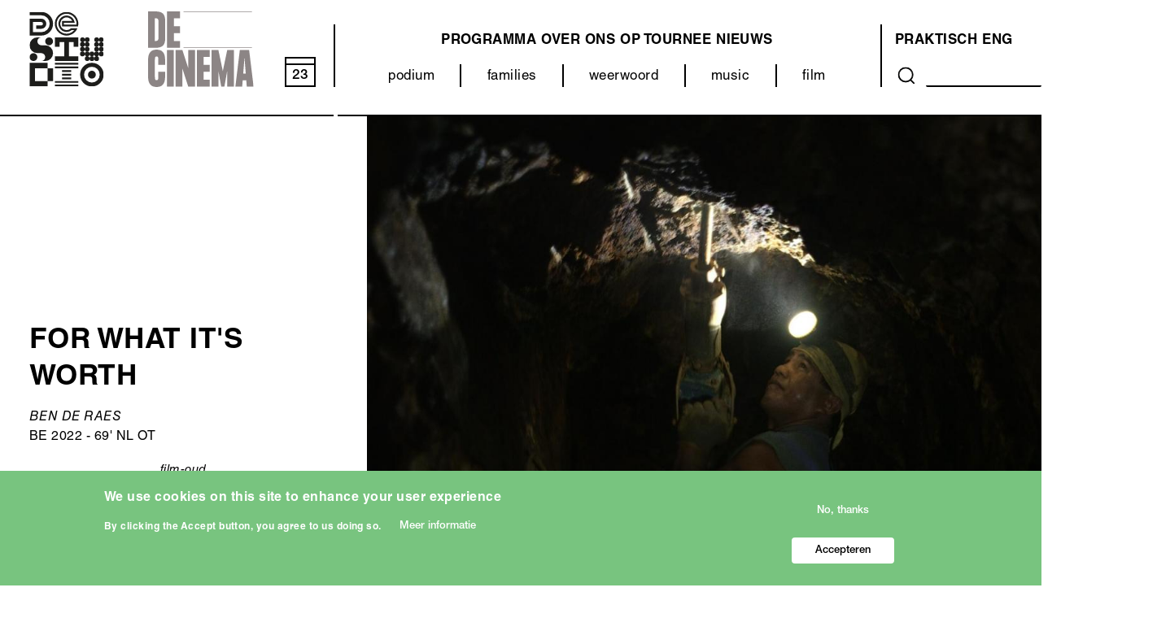

--- FILE ---
content_type: text/html; charset=UTF-8
request_url: https://www.destudio.com/nl/project/what-its-worth
body_size: 15150
content:
<!DOCTYPE html>
<html lang="nl" dir="ltr" prefix="og: https://ogp.me/ns#">
  <head>
    <meta charset="utf-8" />
<script async src="https://www.googletagmanager.com/gtag/js?id=UA-34207619-2"></script>
<script>window.dataLayer = window.dataLayer || [];function gtag(){dataLayer.push(arguments)};gtag("js", new Date());gtag("set", "developer_id.dMDhkMT", true);gtag("config", "UA-34207619-2", {"groups":"default","anonymize_ip":true,"page_placeholder":"PLACEHOLDER_page_path"});</script>
<meta name="description" content="In de duisternis van een goudmijn boren Filipijnse arbeiders smalle tunnels. Zware zakken gouderts worden door deze tunnels gesleept. Boven de grond wordt dat erts vermalen en geraffineerd. Aan het gevaarlijke werk lijkt geen einde te komen. Tegelijkertijd, in de schaduw van een oud Grieks bos, protesteren milieuactivisten tegen de bouw van een open mijn. Ze maken spandoeken, plannen acties, voeren lange discussies en raken verwikkeld in gevechten met de politie. &#039;s Nachts herinneren enkele activisten een oude Griekse mythe en verdwaalt een lokale geit in het bos." />
<link rel="canonical" href="https://www.destudio.com/nl/project/what-its-worth" />
<meta property="og:site_name" content="DeStudio" />
<meta property="og:url" content="https://www.destudio.com/nl/project/what-its-worth" />
<meta property="og:title" content="FOR WHAT IT&#039;S WORTH | De Studio" />
<meta property="og:description" content="In de duisternis van een goudmijn boren Filipijnse arbeiders smalle tunnels. Zware zakken gouderts worden door deze tunnels gesleept. Boven de grond wordt dat erts vermalen en geraffineerd. Aan het gevaarlijke werk lijkt geen einde te komen. Tegelijkertijd, in de schaduw van een oud Grieks bos, protesteren milieuactivisten tegen de bouw van een open mijn. Ze maken spandoeken, plannen acties, voeren lange discussies en raken verwikkeld in gevechten met de politie. &#039;s Nachts herinneren enkele activisten een oude Griekse mythe en verdwaalt een lokale geit in het bos." />
<meta property="og:image" content="https://www.destudio.com/sites/default/files/styles/max_1300x1300/public/2023-03/For_What_It%27s_Worth.jpg?itok=0y8Jo7z0" />
<meta name="Generator" content="Drupal 10 (https://www.drupal.org)" />
<meta name="MobileOptimized" content="width" />
<meta name="HandheldFriendly" content="true" />
<meta name="viewport" content="width=device-width, initial-scale=1.0" />
<style>div#sliding-popup, div#sliding-popup .eu-cookie-withdraw-banner, .eu-cookie-withdraw-tab {background: #0779bf} div#sliding-popup.eu-cookie-withdraw-wrapper { background: transparent; } #sliding-popup h1, #sliding-popup h2, #sliding-popup h3, #sliding-popup p, #sliding-popup label, #sliding-popup div, .eu-cookie-compliance-more-button, .eu-cookie-compliance-secondary-button, .eu-cookie-withdraw-tab { color: #ffffff;} .eu-cookie-withdraw-tab { border-color: #ffffff;}</style>
<style>:root {
  --this-color: #78c47f;
}</style>
<link rel="icon" href="/themes/custom/destudio_theme/favicon.svg" type="image/svg+xml" />
<link rel="alternate" hreflang="nl" href="https://www.destudio.com/nl/project/what-its-worth" />
<script src="/sites/default/files/google_tag/google_tag/google_tag.script.js?t9c0z8" defer></script>

    <title>FOR WHAT IT&#039;S WORTH | De Studio</title>
    <link rel="stylesheet" media="all" href="/libraries/slick-carousel/slick/slick.css?t9c0z8" />
<link rel="stylesheet" media="all" href="/modules/contrib/slick/css/layout/slick.module.css?t9c0z8" />
<link rel="stylesheet" media="all" href="/themes/contrib/stable/css/core/components/progress.module.css?t9c0z8" />
<link rel="stylesheet" media="all" href="/themes/contrib/stable/css/core/components/ajax-progress.module.css?t9c0z8" />
<link rel="stylesheet" media="all" href="/themes/contrib/stable/css/system/components/align.module.css?t9c0z8" />
<link rel="stylesheet" media="all" href="/themes/contrib/stable/css/system/components/fieldgroup.module.css?t9c0z8" />
<link rel="stylesheet" media="all" href="/themes/contrib/stable/css/system/components/container-inline.module.css?t9c0z8" />
<link rel="stylesheet" media="all" href="/themes/contrib/stable/css/system/components/clearfix.module.css?t9c0z8" />
<link rel="stylesheet" media="all" href="/themes/contrib/stable/css/system/components/details.module.css?t9c0z8" />
<link rel="stylesheet" media="all" href="/themes/contrib/stable/css/system/components/hidden.module.css?t9c0z8" />
<link rel="stylesheet" media="all" href="/themes/contrib/stable/css/system/components/item-list.module.css?t9c0z8" />
<link rel="stylesheet" media="all" href="/themes/contrib/stable/css/system/components/js.module.css?t9c0z8" />
<link rel="stylesheet" media="all" href="/themes/contrib/stable/css/system/components/nowrap.module.css?t9c0z8" />
<link rel="stylesheet" media="all" href="/themes/contrib/stable/css/system/components/position-container.module.css?t9c0z8" />
<link rel="stylesheet" media="all" href="/themes/contrib/stable/css/system/components/reset-appearance.module.css?t9c0z8" />
<link rel="stylesheet" media="all" href="/themes/contrib/stable/css/system/components/resize.module.css?t9c0z8" />
<link rel="stylesheet" media="all" href="/themes/contrib/stable/css/system/components/system-status-counter.css?t9c0z8" />
<link rel="stylesheet" media="all" href="/themes/contrib/stable/css/system/components/system-status-report-counters.css?t9c0z8" />
<link rel="stylesheet" media="all" href="/themes/contrib/stable/css/system/components/system-status-report-general-info.css?t9c0z8" />
<link rel="stylesheet" media="all" href="/themes/contrib/stable/css/system/components/tablesort.module.css?t9c0z8" />
<link rel="stylesheet" media="all" href="/modules/contrib/blazy/css/blazy.css?t9c0z8" />
<link rel="stylesheet" media="all" href="/modules/contrib/blazy/css/components/blazy.loading.css?t9c0z8" />
<link rel="stylesheet" media="all" href="/themes/contrib/stable/css/media/oembed.formatter.css?t9c0z8" />
<link rel="stylesheet" media="all" href="/themes/contrib/stable/css/views/views.module.css?t9c0z8" />
<link rel="stylesheet" media="all" href="/modules/contrib/eu_cookie_compliance/css/eu_cookie_compliance.css?t9c0z8" />
<link rel="stylesheet" media="all" href="/libraries/slick-carousel/slick/slick-theme.css?t9c0z8" />
<link rel="stylesheet" media="all" href="/modules/contrib/better_social_sharing_buttons/css/better_social_sharing_buttons.css?t9c0z8" />
<link rel="stylesheet" media="all" href="/modules/contrib/extlink/extlink.css?t9c0z8" />
<link rel="stylesheet" media="all" href="/modules/contrib/paragraphs/css/paragraphs.unpublished.css?t9c0z8" />
<link rel="stylesheet" media="all" href="/libraries/mmenu/dist/mmenu.css?t9c0z8" />
<link rel="stylesheet" media="all" href="/libraries/mmenu/dist/wrappers/bootstrap/mmenu.bootstrap.css?t9c0z8" />
<link rel="stylesheet" media="all" href="/modules/contrib/responsive_menu/css/responsive_menu.css?t9c0z8" />
<link rel="stylesheet" media="all" href="/modules/contrib/slick/css/theme/slick.theme--full.css?t9c0z8" />
<link rel="stylesheet" media="all" href="/modules/contrib/slick/css/theme/slick.theme--fullwidth.css?t9c0z8" />
<link rel="stylesheet" media="all" href="/modules/contrib/slick/css/theme/slick.theme.css?t9c0z8" />
<link rel="stylesheet" media="all" href="/themes/contrib/stable/css/core/assets/vendor/normalize-css/normalize.css?t9c0z8" />
<link rel="stylesheet" media="all" href="/themes/contrib/stable/css/core/normalize-fixes.css?t9c0z8" />
<link rel="stylesheet" media="all" href="/themes/custom/destudio_theme/css/base/base.css?t9c0z8" />
<link rel="stylesheet" media="all" href="/themes/custom/destudio_theme/css/layout/layout.css?t9c0z8" />
<link rel="stylesheet" media="all" href="/themes/custom/destudio_theme/css/layout/two_by_two.css?t9c0z8" />
<link rel="stylesheet" media="all" href="/themes/contrib/classy/css/components/action-links.css?t9c0z8" />
<link rel="stylesheet" media="all" href="/themes/contrib/classy/css/components/breadcrumb.css?t9c0z8" />
<link rel="stylesheet" media="all" href="/themes/contrib/classy/css/components/button.css?t9c0z8" />
<link rel="stylesheet" media="all" href="/themes/contrib/classy/css/components/collapse-processed.css?t9c0z8" />
<link rel="stylesheet" media="all" href="/themes/contrib/classy/css/components/container-inline.css?t9c0z8" />
<link rel="stylesheet" media="all" href="/themes/contrib/classy/css/components/details.css?t9c0z8" />
<link rel="stylesheet" media="all" href="/themes/contrib/classy/css/components/exposed-filters.css?t9c0z8" />
<link rel="stylesheet" media="all" href="/themes/contrib/classy/css/components/field.css?t9c0z8" />
<link rel="stylesheet" media="all" href="/themes/contrib/classy/css/components/form.css?t9c0z8" />
<link rel="stylesheet" media="all" href="/themes/contrib/classy/css/components/icons.css?t9c0z8" />
<link rel="stylesheet" media="all" href="/themes/contrib/classy/css/components/inline-form.css?t9c0z8" />
<link rel="stylesheet" media="all" href="/themes/contrib/classy/css/components/item-list.css?t9c0z8" />
<link rel="stylesheet" media="all" href="/themes/contrib/classy/css/components/link.css?t9c0z8" />
<link rel="stylesheet" media="all" href="/themes/contrib/classy/css/components/links.css?t9c0z8" />
<link rel="stylesheet" media="all" href="/themes/contrib/classy/css/components/menu.css?t9c0z8" />
<link rel="stylesheet" media="all" href="/themes/contrib/classy/css/components/more-link.css?t9c0z8" />
<link rel="stylesheet" media="all" href="/themes/contrib/classy/css/components/pager.css?t9c0z8" />
<link rel="stylesheet" media="all" href="/themes/contrib/classy/css/components/tabledrag.css?t9c0z8" />
<link rel="stylesheet" media="all" href="/themes/contrib/classy/css/components/tableselect.css?t9c0z8" />
<link rel="stylesheet" media="all" href="/themes/contrib/classy/css/components/tablesort.css?t9c0z8" />
<link rel="stylesheet" media="all" href="/themes/contrib/classy/css/components/tabs.css?t9c0z8" />
<link rel="stylesheet" media="all" href="/themes/contrib/classy/css/components/textarea.css?t9c0z8" />
<link rel="stylesheet" media="all" href="/themes/contrib/classy/css/components/ui-dialog.css?t9c0z8" />
<link rel="stylesheet" media="all" href="/themes/contrib/classy/css/components/messages.css?t9c0z8" />
<link rel="stylesheet" media="all" href="/themes/contrib/classy/css/components/progress.css?t9c0z8" />
<link rel="stylesheet" media="all" href="/themes/custom/destudio_theme/css/components/components.css?t9c0z8" />
<link rel="stylesheet" media="all" href="/themes/custom/destudio_theme/css/components/cookie-banner.css?t9c0z8" />
<link rel="stylesheet" media="all" href="/themes/custom/destudio_theme/fonts/helvetica-neue/font.css?t9c0z8" />
<link rel="stylesheet" media="all" href="/themes/custom/destudio_theme/css/theme/theme.css?t9c0z8" />
<link rel="stylesheet" media="print" href="/themes/custom/destudio_theme/css/theme/print.css?t9c0z8" />

    
  </head>
          
    
  <body class="page--project-what-its-worth section--project role--anonymous no-sidebar">

    <div id="skip">
      <a href="#main-menu" class="visually-hidden focusable skip-link">
        Skip to main navigation
      </a>
    </div>

    <noscript><iframe src="https://www.googletagmanager.com/ns.html?id=GTM-WWPXR2M" height="0" width="0" style="display:none;visibility:hidden"></iframe></noscript>
      <div class="dialog-off-canvas-main-canvas" data-off-canvas-main-canvas>
    <div class="layout-container no-sidebar">

  <!-- ______________________ HEADER _______________________ -->

      <header id="header">
      <div class="container">
          <div class="region region__header region-header">
    <div id="block-responsivemenumobileicon" class="responsive-menu-toggle-wrapper responsive-menu-toggle block block-responsive-menu block-responsivemenumobileicon">
  
    
      <a id="toggle-icon" class="toggle responsive-menu-toggle-icon" title="Menu" href="#off-canvas">
  <span class="icon"></span><span class="label">Menu</span>
</a>
  </div>
<div id="block-destudio-theme-destudio-logo" class="block block-block-content block--type--basic block-destudio-theme-destudio-logo">
  
    
      
            <div class="clearfix text-formatted basic__body field--name--body field--type--text-with-summary with-field-label--hidden field field--name-body field--type-text-with-summary field--label-hidden field__item"><p><a href="/nl"><img alt="De Studio Logo" data-entity-type data-entity-uuid src="/sites/default/files/2021-08/DeStudio_logo.svg"></a></p>
</div>
      
  </div>
<div id="block-destudio-theme-decinema-logo" class="block block-block-content block--type--basic block-destudio-theme-decinema-logo">
  
    
      
            <div class="clearfix text-formatted basic__body field--name--body field--type--text-with-summary with-field-label--hidden field field--name-body field--type-text-with-summary field--label-hidden field__item"><p><a href="/nl/categorie/film"><img alt="Logo van De Cinema" src="/themes/custom/destudio_theme/images/DeCinema-logo_black.svg"> </a></p>
</div>
      
  </div>
<div id="block-currentdate" class="block block-block-content block--type--basic block-currentdate">
  
    
      
            <div class="clearfix text-formatted basic__body field--name--body field--type--text-with-summary with-field-label--hidden field field--name-body field--type-text-with-summary field--label-hidden field__item"><a href="/programma/grid/all"><div id="kalday">18</div></a></div>
      
  </div>
<nav role="navigation" aria-labelledby="block-destudio-theme-categorie-menu-menu" id="block-destudio-theme-categorie-menu" class="block block-menu navigation menu--categorie-menu">
            
  <h2 class="visually-hidden" id="block-destudio-theme-categorie-menu-menu">Categorieën (menu)</h2>
  

        
        <ul class="menu menu--level--0">
                <li class="menu__item menu__item--level--0">
        <a href="/nl/podium" data-drupal-link-system-path="node/38">podium</a>
              </li>
                <li class="menu__item menu__item--level--0">
        <a href="/nl/families" data-drupal-link-system-path="node/37">families</a>
              </li>
                <li class="menu__item menu__item--level--0">
        <a href="/nl/categorie/weerwoord" data-drupal-link-system-path="node/507">weerwoord</a>
              </li>
                <li class="menu__item menu__item--level--0">
        <a href="/nl/music" data-drupal-link-system-path="node/35">music</a>
              </li>
                <li class="menu__item menu__item--level--0">
        <a href="/nl/categorie/film" data-drupal-link-system-path="node/36">film</a>
              </li>
        </ul>
  


  </nav>
<nav role="navigation" aria-labelledby="block-destudio-theme-main-menu-menu" id="block-destudio-theme-main-menu" class="block block-menu navigation menu--main">
            
  <h2 class="visually-hidden" id="block-destudio-theme-main-menu-menu">Main navigation</h2>
  

        
        <ul class="menu menu--level--0">
                <li class="menu__item menu__item--level--0">
        <a href="/nl/programma/grid/all" data-drupal-link-system-path="programma/grid/all">programma</a>
              </li>
                <li class="menu__item menu__item--level--0">
        <a href="/nl/over-ons/destudio" data-drupal-link-system-path="node/114">Over ons</a>
              </li>
                <li class="menu__item menu__item--level--0">
        <a href="/nl/categorie/tour" data-drupal-link-system-path="node/206">Op tournee</a>
              </li>
                <li class="menu__item menu__item--level--0">
        <a href="/nl/nieuws" data-drupal-link-system-path="node/3">Nieuws</a>
              </li>
        </ul>
  


  </nav>
<nav role="navigation" aria-labelledby="block-destudio-theme-about-menu-menu" id="block-destudio-theme-about-menu" class="block block-menu navigation menu--about">
            
  <h2 class="visually-hidden" id="block-destudio-theme-about-menu-menu">Over ons (menu)</h2>
  

        
        <ul class="menu menu--level--0">
                <li class="menu__item menu__item--level--0">
        <a href="/nl/bezoek/bereikbaarheid" data-drupal-link-system-path="node/108">Praktisch</a>
              </li>
                <li class="menu__item menu__item--level--0">
        <a href="/nl/venue-young-audience-and-hub-young-talent" data-drupal-link-system-path="node/12">ENG</a>
              </li>
        </ul>
  


  </nav>
<div class="views-exposed-form block block-views block-destudio-theme-search-content" data-drupal-selector="views-exposed-form-search-content-page-1" id="block-destudio-theme-search-content">
  
    
      <form action="/nl/search/content" method="get" id="views-exposed-form-search-content-page-1" accept-charset="UTF-8">
  <div class="form--inline clearfix">
  <div class="js-form-item form-item js-form-type-textfield form-type-textfield js-form-item-keys form-item-keys">
      <label for="edit-keys">Search</label>
        <input data-drupal-selector="edit-keys" type="text" id="edit-keys" name="keys" value="" size="30" maxlength="128" class="form-text" />

        </div>
<div data-drupal-selector="edit-actions" class="form-actions js-form-wrapper form-wrapper" id="edit-actions"><button data-drupal-selector="edit-submit-search-content" type="submit" id="edit-submit-search-content" value="Search" class="button js-form-submit form-submit">
  Search 
</button>
</div>

</div>

</form>

  </div>
<div id="block-headerborder" class="block block-block-content block--type--basic block-headerborder">
  
    
      
            <div class="clearfix text-formatted basic__body field--name--body field--type--text-with-summary with-field-label--hidden field field--name-body field--type-text-with-summary field--label-hidden field__item"><div id="header_border_left"></div><div id="header_border_right"></div></div>
      
  </div>

  </div>

      </div>
    </header><!-- /#header -->
  
  <!-- ______________________ MAIN _______________________ -->

  <main id="main">
    <div class="container">
      <div id="content-wrapper">
        <section id="content">

          <div id="content-header">

            

                          <div id="highlighted">  <div class="region region__highlighted region-highlighted">
    <div data-drupal-messages-fallback class="hidden"></div>

  </div>
</div>
            
            

            
            
            

            
            
             

          </div><!-- /#content-header -->

          <div id="content-area">
              <div class="region region__content region-content">
    <div id="block-destudio-theme-content" class="block block-system block-destudio-theme-content">
  
    
        <div class="node node--type-project node--view-mode-full layout layout--destudio-two-by-two">
                  <div  class="layout__region layout__region--first-above">
          
            <div class="project__kleur field--name--kleur field--type--entity-reference with-field-label--hidden field field--name-field-kleur field--type-entity-reference field--label-hidden field__item"><div class="taxonomy-term taxonomy-term--id--61 taxonomy-term--vocabulary--kleur kleur kleur--layout--css-color">
  
      <h2><a href="/taxonomy/term/61">
            <div class="kleur__name field--name--name field--type--string with-field-label--hidden field field--name-name field--type-string field--label-hidden field__item">Film</div>
      </a></h2>
    
  
            <div class="kleur__color field--name--color field--type--color-field-type with-field-label--hidden field field--name-field-color field--type-color-field-type field--label-hidden field__item"><div class='hidden'>rgb(120,196,127)</div></div>
      
</div>
</div>
      
            <div class="project__node-title field--name--node-title field--type--ds with-field-label--hidden field field--name-node-title field--type-ds field--label-hidden field__item"><h1>
  FOR WHAT IT&#039;S WORTH
</h1>
</div>
      
  <div class="project__subtitle field--name--subtitle field--type--string with-field-label--visually-hidden field field--name-field-subtitle field--type-string field--label-visually_hidden">
    <div class="field__label field__label--visually-hidden visually-hidden">Ondertitel</div>
              <div class="field__item">BEN DE RAES</div>
          </div>

            <div class="clearfix text-formatted project__teaser-extra-lijn field--name--teaser-extra-lijn field--type--text with-field-label--hidden field field--name-field-teaser-extra-lijn field--type-text field--label-hidden field__item">BE 2022 - 69' NL OT</div>
      
  <div class="project__categorie field--name--categorie field--type--entity-reference with-field-label--visually-hidden field field--name-field-categorie field--type-entity-reference field--label-visually_hidden">
    <div class="field__label field__label--visually-hidden visually-hidden">Categorie</div>
          <div class="field__items">
              <div class="field__item"><a href="/nl/categorie/film" hreflang="nl">FILM-OUD</a></div>
              </div>
      </div>

        </div>
                        <div  class="layout__region layout__region--second-above">
          <div class="slick blazy slick--field slick--field-hoofdmedia slick--field-hoofdmedia--full is-b-captioned unslick slick--skin--fullwidth slick--optionset--project-media slick--less" data-blazy="">  <div class="slick__slide slide slide--0"><article class="media media--type-image media--view-mode-project-slideshow">
  
      
  <div class="image__media-image field--name--media-image field--type--image with-field-label--visually-hidden field field--name-field-media-image field--type-image field--label-visually_hidden">
    <div class="field__label field__label--visually-hidden visually-hidden">Afbeelding</div>
              <div class="field__item">  <img loading="lazy" src="/sites/default/files/styles/project_media/public/2023-03/For_What_It%27s_Worth.jpg?h=d1cb525d&amp;itok=AOTaMnId" width="1066" height="600" alt="For What It&#039;s Worth" class="image-style-project-media" />


</div>
          </div>

  </article>
</div>
</div>

        </div>
                        <div  class="layout__region layout__region--first-below">
          
            <div class="clearfix text-formatted project__body field--name--body field--type--text-with-summary with-field-label--hidden field field--name-body field--type-text-with-summary field--label-hidden field__item"><p>In de duisternis van een goudmijn boren Filipijnse arbeiders smalle tunnels. Zware zakken gouderts worden door deze tunnels gesleept. Boven de grond wordt dat erts vermalen en geraffineerd. Aan het gevaarlijke werk lijkt geen einde te komen. Tegelijkertijd, in de schaduw van een oud Grieks bos, protesteren milieuactivisten tegen de bouw van een open mijn. Ze maken spandoeken, plannen acties, voeren lange discussies en raken verwikkeld in gevechten met de politie. 's Nachts herinneren enkele activisten een oude Griekse mythe en verdwaalt een lokale geit in het bos. Ondertussen bedienen wetenschappers in België hun hypermoderne microscopen. De omgeving is steriel en het werk is deels geautomatiseerd. Krachtige lenzen, computers en elektronenmicroscopen graven beelden op uit de abstracte wereld van atomen. Door een zorgvuldige montage van documentaire beelden, fictieve verhalen en abstracte passages verkent de film de betekenis van waarde, met het symbolische goud als kern.</p>
</div>
      
  <div class="project__main-content field--name--main-content field--type--entity-reference-revisions with-field-label--visually-hidden field field--name-field-main-content field--type-entity-reference-revisions field--label-visually_hidden">
    <div class="field__label field__label--visually-hidden visually-hidden">Hoofdinhoud</div>
          <div class="field__items">
              <div class="field__item">  <div class="paragraph--id--3084 paragraph paragraph--type--media paragraph--view-mode--default">
          
  <div class="media__media-content field--name--media-content field--type--entity-reference with-field-label--visually-hidden field field--name-field-media-content field--type-entity-reference field--label-visually_hidden">
    <div class="field__label field__label--visually-hidden visually-hidden">Media content</div>
              <div class="field__item"><article class="media media--type-remote-video media--view-mode-default">
  
      
            <div class="remote_video__media-oembed-video field--name--media-oembed-video field--type--string with-field-label--hidden field field--name-field-media-oembed-video field--type-string field--label-hidden field__item"><iframe src="https://www.destudio.com/nl/media/oembed?url=https%3A//vimeo.com/696160863&amp;max_width=0&amp;max_height=0&amp;hash=DIz-BeWwgJgKZTlj4bsI4E85O2kfm3X8_bgtPIoMa04" width="426" height="240" class="media-oembed-content" loading="eager" title="For What It&#039;s Worth (2022) - TRAILER"></iframe>
</div>
      
  </article>
</div>
          </div>

      </div>
</div>
              </div>
      </div>

        </div>
                        <div  class="layout__region layout__region--second-below">
          

<div style="display: none"><link rel="preload" href="/modules/contrib/better_social_sharing_buttons/assets/dist/sprites/social-icons--no-color.svg" as="image" type="image/svg+xml" crossorigin="anonymous" /></div>

<div class="social-sharing-buttons">
                <a href="https://www.facebook.com/sharer/sharer.php?u=https://www.destudio.com/nl/project/what-its-worth&amp;title=FOR WHAT IT&#039;S WORTH" target="_blank" title="Share to Facebook" aria-label="Share to Facebook" class="social-sharing-buttons-button share-facebook" rel="noopener">
            <svg aria-hidden="true" width="25px" height="25px" style="border-radius:0;">
                <use href="/modules/contrib/better_social_sharing_buttons/assets/dist/sprites/social-icons--no-color.svg#facebook" />
            </svg>
        </a>
    
        
                <a href="https://wa.me/?text=https://www.destudio.com/nl/project/what-its-worth" target="_blank" title="Share to WhatsApp" aria-label="Share to WhatsApp" class="social-sharing-buttons-button share-whatsapp" rel="noopener">
            <svg aria-hidden="true" width="25px" height="25px" style="border-radius:0;">
                <use href="/modules/contrib/better_social_sharing_buttons/assets/dist/sprites/social-icons--no-color.svg#whatsapp" />
            </svg>
        </a>
    
        
        
        
    
    
        
        
        
        
                <a href="mailto:?subject=FOR WHAT IT&#039;S WORTH&amp;body=https://www.destudio.com/nl/project/what-its-worth" title="Share to Email" aria-label="Share to Email" class="social-sharing-buttons-button share-email" target="_blank" rel="noopener">
            <svg aria-hidden="true" width="25px" height="25px" style="border-radius:0;">
                <use href="/modules/contrib/better_social_sharing_buttons/assets/dist/sprites/social-icons--no-color.svg#email" />
            </svg>
        </a>
    
                
        <a href="#" class="btn-copy social-sharing-buttons-button share-copy" role="button" title="Copy link" aria-label="Copy link">
            <svg aria-hidden="true" width="25px" height="25px" style="border-radius:0;">
                <use href="/modules/contrib/better_social_sharing_buttons/assets/dist/sprites/social-icons--no-color.svg#copy" />
            </svg>
            <div class="social-sharing-buttons-popup" role="alert" aria-live="assertive">Copied to clipboard</div>
        </a>
    
    </div>

        </div>
            </div>


  </div>
<div class="views-element-container block block-views block-blockblockdestudio-theme-film-event-list" id="block-blockblockdestudio-theme-film-event-list">
  
    
      <div>

<div class="hidden view view__film-event-list view--id--film_event_list view--display--block_1 js-view-dom-id-d05382db12b694b3352ffaf4a5af3e7a98baf781f2af0204decb51e489a4f5cb">
  
    

  
  
  
      <div class="view__content">
        <div class="view-grouping--level-2">
    <h3 class="view-grouping__title">di 27 jan</h3>

    <div class="event event--upcoming  event--categorie--film event--view-mode--buy-tickets views-row" style="--this-color: #78C47F"><div class="views-field views-field-link-to-content"><span class="field-content"><a href="/nl/project/one-battle-after-another" hreflang="nl">link</a></span></div><div class="views-field views-field-field-ticket-link"><div class="field-content"><a href="https://apps.ticketmatic.com/widgets/destudio/flow/destudio?event=858806510569&amp;l=nl">T</a>
</div></div><div class="views-field views-field-field-datum-event-1"><div class="field-content">19u30</div></div><div class="views-field views-field-title"><span class="field-content"><a href="/nl/project/one-battle-after-another" hreflang="nl">ONE BATTLE AFTER ANOTHER</a></span></div></div>
    <div class="event event--upcoming  event--categorie--film event--view-mode--buy-tickets views-row" style="--this-color: #78C47F"><div class="views-field views-field-link-to-content"><span class="field-content"><a href="/nl/project/left-handed-girl" hreflang="nl">link</a></span></div><div class="views-field views-field-field-ticket-link"><div class="field-content"><a href="https://apps.ticketmatic.com/widgets/destudio/flow/destudio?event=287282540368&amp;l=nl#!/addtickets">T</a>
</div></div><div class="views-field views-field-field-datum-event-1"><div class="field-content">19u45</div></div><div class="views-field views-field-title"><span class="field-content"><a href="/nl/project/left-handed-girl" hreflang="nl">LEFT-HANDED GIRL</a></span></div></div>

  </div>
  <div class="view-grouping--level-2">
    <h3 class="view-grouping__title">wo 28 jan</h3>

    <div class="event event--upcoming  event--categorie--film event--view-mode--buy-tickets views-row" style="--this-color: #78C47F"><div class="views-field views-field-link-to-content"><span class="field-content"><a href="/nl/project/let-there-be-light" hreflang="nl">link</a></span></div><div class="views-field views-field-field-ticket-link"><div class="field-content"><a href="https://apps.ticketmatic.com/widgets/destudio/flow/destudio?event=438230862458&amp;l=nl">T</a>
</div></div><div class="views-field views-field-field-datum-event-1"><div class="field-content">20u15</div></div><div class="views-field views-field-title"><span class="field-content"><a href="/nl/project/let-there-be-light" hreflang="nl">LET THERE BE LIGHT</a></span></div></div>

  </div>
  <div class="view-grouping--level-2">
    <h3 class="view-grouping__title">do 29 jan</h3>

    <div class="event event--upcoming  event--categorie--film event--view-mode--buy-tickets views-row" style="--this-color: #78C47F"><div class="views-field views-field-link-to-content"><span class="field-content"><a href="/nl/project/once-upon-time-west" hreflang="nl">link</a></span></div><div class="views-field views-field-field-ticket-link"><div class="field-content"><a href="https://apps.ticketmatic.com/widgets/destudio/flow/destudio?event=293944890216&amp;l=nl">T</a>
</div></div><div class="views-field views-field-field-datum-event-1"><div class="field-content">14u15</div></div><div class="views-field views-field-title"><span class="field-content"><a href="/nl/project/once-upon-time-west" hreflang="nl">ONCE UPON A TIME IN THE WEST</a></span></div></div>
    <div class="event event--upcoming  event--categorie--film event--view-mode--buy-tickets views-row" style="--this-color: #78C47F"><div class="views-field views-field-link-to-content"><span class="field-content"><a href="/nl/project/it-was-just-accident" hreflang="nl">link</a></span></div><div class="views-field views-field-field-ticket-link"><div class="field-content"><a href="https://apps.ticketmatic.com/widgets/destudio/flow/destudio?event=730402838608&amp;l=nl">T</a>
</div></div><div class="views-field views-field-field-datum-event-1"><div class="field-content">19u45</div></div><div class="views-field views-field-title"><span class="field-content"><a href="/nl/project/it-was-just-accident" hreflang="nl">IT WAS JUST AN ACCIDENT</a></span></div></div>
    <div class="event event--upcoming  event--categorie--film event--view-mode--buy-tickets views-row" style="--this-color: #78C47F"><div class="views-field views-field-link-to-content"><span class="field-content"><a href="/nl/project/stray-dog" hreflang="nl">link</a></span></div><div class="views-field views-field-field-ticket-link"><div class="field-content"><a href="https://apps.ticketmatic.com/widgets/destudio/flow/destudio?event=528202960029&amp;l=nl#!/addtickets">T</a>
</div></div><div class="views-field views-field-field-datum-event-1"><div class="field-content">20u15</div></div><div class="views-field views-field-title"><span class="field-content"><a href="/nl/project/stray-dog" hreflang="nl">STRAY DOG</a></span></div></div>

  </div>
  <div class="view-grouping--level-2">
    <h3 class="view-grouping__title">vr 30 jan</h3>

    <div class="event event--upcoming  event--categorie--film event--view-mode--buy-tickets views-row" style="--this-color: #78C47F"><div class="views-field views-field-link-to-content"><span class="field-content"><a href="/nl/project/magnolia" hreflang="nl">link</a></span></div><div class="views-field views-field-field-ticket-link"><div class="field-content"><a href="https://apps.ticketmatic.com/widgets/destudio/flow/destudio?event=395506282101&amp;l=nl#!/addtickets">T</a>
</div></div><div class="views-field views-field-field-datum-event-1"><div class="field-content">19u30</div></div><div class="views-field views-field-title"><span class="field-content"><a href="/nl/project/magnolia" hreflang="nl">MAGNOLIA</a></span></div></div>
    <div class="event event--upcoming  event--categorie--film event--view-mode--buy-tickets views-row" style="--this-color: #78C47F"><div class="views-field views-field-link-to-content"><span class="field-content"><a href="/nl/project/loveable" hreflang="nl">link</a></span></div><div class="views-field views-field-field-ticket-link"><div class="field-content"><a href="https://apps.ticketmatic.com/widgets/destudio/flow/destudio?event=853911592879&amp;l=nl">T</a>
</div></div><div class="views-field views-field-field-datum-event-1"><div class="field-content">20u15</div></div><div class="views-field views-field-title"><span class="field-content"><a href="/nl/project/loveable" hreflang="nl">LOVEABLE</a></span></div></div>

  </div>
  <div class="view-grouping--level-2">
    <h3 class="view-grouping__title">za 31 jan</h3>

    <div class="event event--upcoming  event--categorie--film event--view-mode--buy-tickets views-row" style="--this-color: #78C47F"><div class="views-field views-field-link-to-content"><span class="field-content"><a href="/nl/project/hard-eight" hreflang="nl">link</a></span></div><div class="views-field views-field-field-ticket-link"><div class="field-content"><a href="https://apps.ticketmatic.com/widgets/destudio/flow/destudio?event=251028505963&amp;l=nl">T</a>
</div></div><div class="views-field views-field-field-datum-event-1"><div class="field-content">17u15</div></div><div class="views-field views-field-title"><span class="field-content"><a href="/nl/project/hard-eight" hreflang="nl">HARD EIGHT</a></span></div></div>
    <div class="event event--upcoming  event--categorie--film event--view-mode--buy-tickets views-row" style="--this-color: #78C47F"><div class="views-field views-field-link-to-content"><span class="field-content"><a href="/nl/project/brutalist" hreflang="nl">link</a></span></div><div class="views-field views-field-field-ticket-link"><div class="field-content"><a href="https://apps.ticketmatic.com/widgets/destudio/flow/destudio?event=442818705912&amp;l=nl#!/addtickets">T</a>
</div></div><div class="views-field views-field-field-datum-event-1"><div class="field-content">19u30</div></div><div class="views-field views-field-title"><span class="field-content"><a href="/nl/project/brutalist" hreflang="nl">THE BRUTALIST</a></span></div></div>

  </div>
  <div class="view-grouping--level-2">
    <h3 class="view-grouping__title">zo 1 feb</h3>

    <div class="event event--upcoming  event--categorie--film event--view-mode--buy-tickets views-row" style="--this-color: #78C47F"><div class="views-field views-field-link-to-content"><span class="field-content"><a href="/nl/project/once-upon-time-west" hreflang="nl">link</a></span></div><div class="views-field views-field-field-ticket-link"><div class="field-content"><a href="https://apps.ticketmatic.com/widgets/destudio/flow/destudio?event=546128312952&amp;l=nl">T</a>
</div></div><div class="views-field views-field-field-datum-event-1"><div class="field-content">14u00</div></div><div class="views-field views-field-title"><span class="field-content"><a href="/nl/project/once-upon-time-west" hreflang="nl">ONCE UPON A TIME IN THE WEST</a></span></div></div>
    <div class="event event--upcoming  event--categorie--film event--view-mode--buy-tickets views-row" style="--this-color: #78C47F"><div class="views-field views-field-link-to-content"><span class="field-content"><a href="/nl/project/bob-le-flambeur" hreflang="nl">link</a></span></div><div class="views-field views-field-field-ticket-link"><div class="field-content"><a href="https://apps.ticketmatic.com/widgets/destudio/flow/destudio?event=755548160647&amp;l=nl">T</a>
</div></div><div class="views-field views-field-field-datum-event-1"><div class="field-content">17u15</div></div><div class="views-field views-field-title"><span class="field-content"><a href="/nl/project/bob-le-flambeur" hreflang="nl">BOB LE FLAMBEUR</a></span></div></div>
    <div class="event event--upcoming  event--categorie--film event--view-mode--buy-tickets views-row" style="--this-color: #78C47F"><div class="views-field views-field-link-to-content"><span class="field-content"><a href="/nl/project/running-empty" hreflang="nl">link</a></span></div><div class="views-field views-field-field-ticket-link"><div class="field-content"><a href="https://apps.ticketmatic.com/widgets/destudio/flow/destudio?event=764522883475&amp;l=nl#!/addtickets">T</a>
</div></div><div class="views-field views-field-field-datum-event-1"><div class="field-content">20u15</div></div><div class="views-field views-field-title"><span class="field-content"><a href="/nl/project/running-empty" hreflang="nl">RUNNING ON EMPTY</a></span></div></div>

  </div>
  <div class="view-grouping--level-2">
    <h3 class="view-grouping__title">di 3 feb</h3>

    <div class="event event--upcoming  event--categorie--film event--view-mode--buy-tickets views-row" style="--this-color: #78C47F"><div class="views-field views-field-link-to-content"><span class="field-content"><a href="/nl/project/destruction-memory" hreflang="nl">link</a></span></div><div class="views-field views-field-field-ticket-link"><div class="field-content"><a href="https://apps.ticketmatic.com/widgets/destudio/flow/destudio?event=391279903346&amp;l=nl">T</a>
</div></div><div class="views-field views-field-field-datum-event-1"><div class="field-content">19u45</div></div><div class="views-field views-field-title"><span class="field-content"><a href="/nl/project/destruction-memory" hreflang="nl">THE DESTRUCTION OF MEMORY</a></span></div></div>

  </div>
  <div class="view-grouping--level-2">
    <h3 class="view-grouping__title">wo 4 feb</h3>

    <div class="event event--upcoming  event--categorie--film event--view-mode--buy-tickets views-row" style="--this-color: #78C47F"><div class="views-field views-field-link-to-content"><span class="field-content"><a href="/nl/project/master" hreflang="nl">link</a></span></div><div class="views-field views-field-field-ticket-link"><div class="field-content"><a href="https://apps.ticketmatic.com/widgets/destudio/flow/destudio?event=811603263088&amp;l=nl#!/addtickets">T</a>
</div></div><div class="views-field views-field-field-datum-event-1"><div class="field-content">20u15</div></div><div class="views-field views-field-title"><span class="field-content"><a href="/nl/project/master" hreflang="nl">THE MASTER</a></span></div></div>

  </div>
  <div class="view-grouping--level-2">
    <h3 class="view-grouping__title">do 5 feb</h3>

    <div class="event event--upcoming  event--categorie--film event--view-mode--buy-tickets views-row" style="--this-color: #78C47F"><div class="views-field views-field-link-to-content"><span class="field-content"><a href="/nl/project/shall-we-dance" hreflang="nl">link</a></span></div><div class="views-field views-field-field-ticket-link"><div class="field-content"><a href="https://apps.ticketmatic.com/widgets/destudio/flow/destudio?event=109777488059&amp;l=nl#!/addtickets">T</a>
</div></div><div class="views-field views-field-field-datum-event-1"><div class="field-content">14u15</div></div><div class="views-field views-field-title"><span class="field-content"><a href="/nl/project/shall-we-dance" hreflang="nl">SHALL WE DANCE</a></span></div></div>
    <div class="event event--upcoming  event--categorie--film event--view-mode--buy-tickets views-row" style="--this-color: #78C47F"><div class="views-field views-field-link-to-content"><span class="field-content"><a href="/nl/project/voice-hind-rajab" hreflang="nl">link</a></span></div><div class="views-field views-field-field-ticket-link"><div class="field-content"><a href="https://apps.ticketmatic.com/widgets/destudio/flow/destudio?event=895163801185&amp;l=nl#!/addtickets">T</a>
</div></div><div class="views-field views-field-field-datum-event-1"><div class="field-content">19u45</div></div><div class="views-field views-field-title"><span class="field-content"><a href="/nl/project/voice-hind-rajab" hreflang="nl">THE VOICE OF HIND RAJAB</a></span></div></div>
    <div class="event event--upcoming  event--categorie--film event--view-mode--buy-tickets views-row" style="--this-color: #78C47F"><div class="views-field views-field-link-to-content"><span class="field-content"><a href="/nl/project/barravento" hreflang="nl">link</a></span></div><div class="views-field views-field-field-ticket-link"><div class="field-content"><a href="https://apps.ticketmatic.com/widgets/destudio/flow/destudio?event=239432419497&amp;l=nl">T</a>
</div></div><div class="views-field views-field-field-datum-event-1"><div class="field-content">20u30</div></div><div class="views-field views-field-title"><span class="field-content"><a href="/nl/project/barravento" hreflang="nl">BARRAVENTO</a></span></div></div>

  </div>
  <div class="view-grouping--level-2">
    <h3 class="view-grouping__title">za 7 feb</h3>

    <div class="event event--upcoming  event--categorie--film event--view-mode--buy-tickets views-row" style="--this-color: #78C47F"><div class="views-field views-field-link-to-content"><span class="field-content"><a href="/nl/project/tous-les-matins-du-monde" hreflang="nl">link</a></span></div><div class="views-field views-field-field-ticket-link"><div class="field-content"><a href="https://apps.ticketmatic.com/widgets/destudio/flow/destudioextra?event=106661812226&amp;l=nl#!/addtickets">T</a>
</div></div><div class="views-field views-field-field-datum-event-1"><div class="field-content">14u15</div></div><div class="views-field views-field-title"><span class="field-content"><a href="/nl/project/tous-les-matins-du-monde" hreflang="nl">TOUS LES MATINS DU MONDE</a></span></div></div>
    <div class="event event--upcoming  event--categorie--film event--view-mode--buy-tickets views-row" style="--this-color: #78C47F"><div class="views-field views-field-link-to-content"><span class="field-content"><a href="/nl/project/magnolia" hreflang="nl">link</a></span></div><div class="views-field views-field-field-ticket-link"><div class="field-content"><a href="https://apps.ticketmatic.com/widgets/destudio/flow/destudio?event=962871581575&amp;l=nl#!/addtickets">T</a>
</div></div><div class="views-field views-field-field-datum-event-1"><div class="field-content">16u30</div></div><div class="views-field views-field-title"><span class="field-content"><a href="/nl/project/magnolia" hreflang="nl">MAGNOLIA</a></span></div></div>

  </div>

    </div>
  
  
  
      <div class="more-link"><a href="/nl/programma/list/21">Volledige kalender</a></div>

  
  
  
</div>
</div>

  </div>
<div class="views-element-container block block-views block-views-block-project-events-eventarchief" id="block-views-block-project-events-eventarchief">
  
      <h2>Archief</h2>
    
      <div>

<div class="view view__project-events view--id--project_events view--display--eventarchief js-view-dom-id-a217398fedc524dda548b76fa4432cde27d0167a1acdd789b5a50f6345149a0f">
  
    

  
  
  
      <div class="view__content">
      <div data-drupal-views-infinite-scroll-content-wrapper class="views-infinite-scroll-content-wrapper clearfix">
    <div class="event event--view-mode--archive views-row" style="--this-color: #78C47F"><div class="views-field views-field-field-datum-event-1"><div class="field-content">zo 9 apr 23     17u15
</div></div><div class="views-field views-field-field-ticket-link"><div class="field-content"><span>archief</span></div></div></div>

</div>

    </div>
  
      

  
  
  
  
  
</div>
</div>

  </div>
<div class="views-element-container block block-views block-destudio-theme-related-projects" id="block-destudio-theme-related-projects">
  
    
      <div>

<div class="related-content view view__related-content view--id--related_content view--display--block_1 js-view-dom-id-6d8f2a996662a39d92833b5be8195a464f343150c9953e721fc4cd4e4439137f">
  
    

      <div class="view__header">
      <h3 class="repeat"><span>Ontdek meer!</span></h3>

    </div>
  
  
  
      <div class="view__content">
      
    <div class="project project--layout--teaser project--teaser-mode--masonry views-row" style="--this-color: #78C47F"><div class="views-field views-field-field-hoofdmedia"><div class="field-content">  <a href="/nl/project/let-there-be-light" hreflang="nl"><img loading="lazy" src="/sites/default/files/styles/project_teaser/public/2025-12/LET%20THERE%20BE%20LIGHT.jpg?h=c673cd1c&amp;itok=sFG6jO1Q" width="500" height="320" alt="" class="image-style-project-teaser" />

</a>
</div></div><div class="views-field views-field-field-date-range"><div class="field-content"><time datetime="2026-01-28T19:15:00Z" class="datetime">wo 28 jan</time>
</div></div><div class="views-field views-field-title"><span class="field-content"><a href="/nl/project/let-there-be-light" hreflang="nl">LET THERE BE LIGHT</a></span></div><div class="views-field views-field-field-subtitle"><div class="field-content">JOHN HUSTON</div></div><div class="views-field views-field-field-categorie-1"><div class="field-content"><a href="/nl/tag/pta-his-masters" hreflang="nl">PTA &amp; HIS MASTERS</a></div></div><span class="views-field views-field-field-categorie"><span class="field-content">FILM-OUD</span></span></div>
    <div class="project project--layout--teaser project--teaser-mode--masonry views-row" style="--this-color: #78C47F"><div class="views-field views-field-field-hoofdmedia"><div class="field-content">  <a href="/nl/project/stray-dog" hreflang="nl"><img loading="lazy" src="/sites/default/files/styles/project_teaser/public/2025-12/Stray_Dogs_02-3ac3821b547c.jpeg?h=5ded6b27&amp;itok=2miiiIoM" width="500" height="320" alt="" class="image-style-project-teaser" />

</a>
</div></div><div class="views-field views-field-field-date-range"><div class="field-content"><time datetime="2026-01-29T19:15:00Z" class="datetime">do 29 jan</time>
 - <time datetime="2026-02-07T19:15:00Z" class="datetime">za 7 feb</time>
</div></div><div class="views-field views-field-title"><span class="field-content"><a href="/nl/project/stray-dog" hreflang="nl">STRAY DOG</a></span></div><div class="views-field views-field-field-subtitle"><div class="field-content">AKIRA KUROSAWA</div></div><div class="views-field views-field-field-categorie-1"><div class="field-content"><a href="/nl/tag/pta-his-masters" hreflang="nl">PTA &amp; HIS MASTERS</a></div></div><span class="views-field views-field-field-categorie"><span class="field-content">FILM-OUD</span></span></div>
    <div class="project project--layout--teaser project--teaser-mode--masonry views-row" style="--this-color: #78C47F"><div class="views-field views-field-field-hoofdmedia"><div class="field-content">  <a href="/nl/project/once-upon-time-west" hreflang="nl"><img loading="lazy" src="/sites/default/files/styles/project_teaser/public/2025-12/ONCE%20UPON%20A%20TIME%20IN%20THE%20WEST.jpg?h=ebef4e9b&amp;itok=wAkuJmGQ" width="500" height="320" alt="" class="image-style-project-teaser" />

</a>
</div></div><div class="views-field views-field-field-date-range"><div class="field-content"><time datetime="2026-01-29T13:15:00Z" class="datetime">do 29 jan</time>
 - <time datetime="2026-02-01T13:00:00Z" class="datetime">zo 1 feb</time>
</div></div><div class="views-field views-field-title"><span class="field-content"><a href="/nl/project/once-upon-time-west" hreflang="nl">ONCE UPON A TIME IN THE WEST</a></span></div><div class="views-field views-field-field-subtitle"><div class="field-content">SERGIO LEONE</div></div><span class="views-field views-field-field-categorie"><span class="field-content">FILM-OUD</span></span></div>


    </div>
  
  
  
  
  
  
</div>
</div>

  </div>

  </div>

          </div>

        </section><!-- /#content -->

        
        
        
      </div><!-- /#content-wrapper -->
    </div><!-- /.container -->
  </main><!-- /#main -->

  <!-- ______________________ FOOTER _______________________ -->

      <footer id="footer">
      <div class="container">
          <div class="region region__footer region-footer">
    <div id="block-destudio-theme-destudio-contact" class="block block-block-content block--type--basic block-destudio-theme-destudio-contact">
  
    
      
            <div class="clearfix text-formatted basic__body field--name--body field--type--text-with-summary with-field-label--hidden field field--name-body field--type-text-with-summary field--label-hidden field__item"><p><a href="https://www.google.com/maps/dir//de+studio/data=!4m6!4m5!1m1!4e2!1m2!1m1!1s0x47c3f6f0a01e1575:0xfc24b266adc9a950?sa=X&amp;ved=2ahUKEwiakoSH07XzAhWiNOwKHdMYAz4Q9Rd6BAhuEAU">De Studio<br>
Maarschalk Gérardstraat 4<br>
2000 Antwerp</a>en<br>
<a href="mailto:info@destudio.com">info@destudio.com</a><br>
03 260 96 10</p>
</div>
      
  </div>
<div id="block-destudio-theme-social-and-newsletter" class="block block-block-content block--type--basic block-destudio-theme-social-and-newsletter">
  
    
      
            <div class="clearfix text-formatted basic__body field--name--body field--type--text-with-summary with-field-label--hidden field field--name-body field--type-text-with-summary field--label-hidden field__item"><p><a href="https://apps.ticketmatic.com/widgets/destudio/flow/optin#!/subscribe">Nieuwsbrief</a></p>

<p><a href="https://linktr.ee/de_studio">Socials</a><br>
&nbsp;</p>
</div>
      
  </div>
<nav role="navigation" aria-labelledby="block-destudio-theme-footer-menu-menu" id="block-destudio-theme-footer-menu" class="block block-menu navigation menu--footer">
            
  <h2 class="visually-hidden" id="block-destudio-theme-footer-menu-menu">Footer-menu</h2>
  

        
        <ul class="menu menu--level--0">
                <li class="menu__item menu__item--level--0">
        <a href="/nl/get-room" title="zaalverhuur" data-drupal-link-system-path="node/124">ik zoek een zaal</a>
              </li>
                <li class="menu__item menu__item--level--0">
        <a href="/nl/scholen" data-drupal-link-system-path="node/207">ik ben leerkracht</a>
              </li>
                <li class="menu__item menu__item--level--0">
        <a href="/nl/de-studio-producties" title="De Studio producties" data-drupal-link-system-path="node/325">Ik ben programmator</a>
              </li>
                <li class="menu__item menu__item--level--0">
        <a href="/nl/de-studio-een-safer-space" data-drupal-link-system-path="node/3644">safe(r) space policy</a>
              </li>
                <li class="menu__item menu__item--level--0">
        <a href="/nl/archive" data-drupal-link-system-path="node/211">Archief</a>
              </li>
                <li class="menu__item menu__item--level--0">
        <a href="/nl/downloads" data-drupal-link-system-path="node/125">Downloads</a>
              </li>
                <li class="menu__item menu__item--level--0">
        <a href="https://www.iubenda.com/privacy-policy/29916080">Privacybeleid</a>
              </li>
        </ul>
  


  </nav>
<div id="block-destudio-theme-logo-vlaamse-overheid" class="block block-block-content block--type--media block-destudio-theme-logo-vlaamse-overheid">
  
    
      
  <div class="media__media field--name--media field--type--entity-reference with-field-label--visually-hidden field field--name-field-media field--type-entity-reference field--label-visually_hidden">
    <div class="field__label field__label--visually-hidden visually-hidden">Media</div>
              <div class="field__item"><article class="media media--type-image media--view-mode-default">
  
      
  <div class="image__media-image field--name--media-image field--type--image with-field-label--visually-hidden field field--name-field-media-image field--type-image field--label-visually_hidden">
    <div class="field__label field__label--visually-hidden visually-hidden">Afbeelding</div>
              <div class="field__item">  <img loading="lazy" src="/sites/default/files/styles/content_image/public/2021-12/Vlaanderen_verbeelding%20werkt.png?itok=JAQE4scm" width="823" height="347" alt="" class="image-style-content-image" />


</div>
          </div>

  </article>
</div>
          </div>

  </div>

  </div>

      </div>
    </footer><!-- /#footer -->
  
</div><!-- /.layout-container -->

  </div>

    <div class="off-canvas-wrapper"><div id="off-canvas">
              <ul>
                    <li class="menu-item--_52b8548-2bfe-451f-a19b-95933060de25 menu-name--main">
        <a href="/nl/programma/grid/all" data-drupal-link-system-path="programma/grid/all">programma</a>
              </li>
                <li class="menu-item--beeee594-7163-4464-a4b5-69d6a15e437a menu-name--main">
        <a href="/nl/over-ons/destudio" data-drupal-link-system-path="node/114">Over ons</a>
              </li>
                <li class="menu-item--_edb8b1e-ef33-4d53-a4fc-55d01b3aea0c menu-name--main">
        <a href="/nl/categorie/tour" data-drupal-link-system-path="node/206">Op tournee</a>
              </li>
                <li class="menu-item--e1890f58-c220-4c9f-a8d0-be4b86487c12 menu-name--main">
        <a href="/nl/nieuws" data-drupal-link-system-path="node/3">Nieuws</a>
              </li>
                <li class="menu-item--_8b1214c-7584-4dc5-a2b8-9144b1b4c8e7 menu-name--categorie-menu">
        <a href="/nl/podium" data-drupal-link-system-path="node/38">podium</a>
              </li>
                <li class="menu-item--_448f3b8-7a82-46ae-ac10-37b6c1c8d876 menu-name--categorie-menu">
        <a href="/nl/families" data-drupal-link-system-path="node/37">families</a>
              </li>
                <li class="menu-item--_c25639d-3fbd-425c-b612-1011fd7f18ba menu-name--categorie-menu">
        <a href="/nl/categorie/weerwoord" data-drupal-link-system-path="node/507">weerwoord</a>
              </li>
                <li class="menu-item--f3bc6cfa-fb42-4b2d-9f83-171c5c598469 menu-name--categorie-menu">
        <a href="/nl/music" data-drupal-link-system-path="node/35">music</a>
              </li>
                <li class="menu-item--_884cc29-747c-4469-bb5f-a54c82e9c71d menu-name--categorie-menu">
        <a href="/nl/categorie/film" data-drupal-link-system-path="node/36">film</a>
              </li>
                <li class="menu-item--b8abed25-8d67-494c-a618-45e8cf26abe9 menu-name--responsive-extra-menu">
        <a href="/nl/bezoek/contact" data-drupal-link-system-path="node/122">Contact</a>
              </li>
                <li class="menu-item--_3f89844-7e7b-4e9f-b17a-e4be3c4fbac6 menu-name--responsive-extra-menu">
        <a href="https://apps.ticketmatic.com/widgets/destudio/flow/optin#!/subscribe">Nieuwsbrief</a>
              </li>
                <li class="menu-item--bdbd0de5-e664-470f-b7b6-8012536d4059 menu-name--responsive-extra-menu">
        <a href="/nl/socials" data-drupal-link-system-path="node/218">Socials</a>
              </li>
                <li class="menu-item--_59fa79e-0d11-4a20-91fc-4bb69c5921e6 menu-name--about">
        <a href="/nl/bezoek/bereikbaarheid" data-drupal-link-system-path="node/108">Praktisch</a>
              </li>
                <li class="menu-item--_bb698dc-a8f8-4f08-a899-ecc3b212c512 menu-name--about">
        <a href="/nl/venue-young-audience-and-hub-young-talent" data-drupal-link-system-path="node/12">ENG</a>
              </li>
        </ul>
  

</div></div>
    <script type="application/json" data-drupal-selector="drupal-settings-json">{"path":{"baseUrl":"\/","pathPrefix":"nl\/","currentPath":"node\/1449","currentPathIsAdmin":false,"isFront":false,"currentLanguage":"nl"},"pluralDelimiter":"\u0003","suppressDeprecationErrors":true,"ajaxPageState":{"libraries":"[base64]","theme":"destudio_theme","theme_token":null},"ajaxTrustedUrl":{"\/nl\/search\/content":true},"responsive_menu":{"position":"left","theme":"theme-dark","pagedim":"pagedim","modifyViewport":true,"use_bootstrap":true,"breakpoint":"all and (max-width: 1240px)","drag":false},"google_analytics":{"account":"UA-34207619-2","trackOutbound":true,"trackMailto":true,"trackTel":true,"trackDownload":true,"trackDownloadExtensions":"7z|aac|arc|arj|asf|asx|avi|bin|csv|doc(x|m)?|dot(x|m)?|exe|flv|gif|gz|gzip|hqx|jar|jpe?g|js|mp(2|3|4|e?g)|mov(ie)?|msi|msp|pdf|phps|png|ppt(x|m)?|pot(x|m)?|pps(x|m)?|ppam|sld(x|m)?|thmx|qtm?|ra(m|r)?|sea|sit|tar|tgz|torrent|txt|wav|wma|wmv|wpd|xls(x|m|b)?|xlt(x|m)|xlam|xml|z|zip","trackColorbox":true},"data":{"extlink":{"extTarget":true,"extTargetNoOverride":false,"extNofollow":false,"extNoreferrer":true,"extFollowNoOverride":false,"extClass":"0","extLabel":"(externe link)","extImgClass":false,"extSubdomains":true,"extExclude":"","extInclude":"","extCssExclude":"","extCssExplicit":"","extAlert":false,"extAlertText":"Deze link leidt naar een externe website. We zijn niet verantwoordelijk voor hun inhoud.","mailtoClass":"0","mailtoLabel":"(link sends email)","extUseFontAwesome":false,"extIconPlacement":"append","extFaLinkClasses":"fa fa-external-link","extFaMailtoClasses":"fa fa-envelope-o","whitelistedDomains":["apps.ticketmatic.com"]}},"eu_cookie_compliance":{"cookie_policy_version":"1.0.0","popup_enabled":true,"popup_agreed_enabled":false,"popup_hide_agreed":false,"popup_clicking_confirmation":false,"popup_scrolling_confirmation":false,"popup_html_info":"\u003Cdiv aria-labelledby=\u0022popup-text\u0022  class=\u0022eu-cookie-compliance-banner eu-cookie-compliance-banner-info eu-cookie-compliance-banner--opt-out\u0022\u003E\n  \u003Cdiv class=\u0022popup-content info eu-cookie-compliance-content\u0022\u003E\n        \u003Cdiv id=\u0022popup-text\u0022 class=\u0022eu-cookie-compliance-message\u0022 role=\u0022document\u0022\u003E\n      \u003Ch2\u003EWe use cookies on this site to enhance your user experience\u003C\/h2\u003E\u003Cp\u003EBy clicking the Accept button, you agree to us doing so.\u003C\/p\u003E\n              \u003Cbutton type=\u0022button\u0022 class=\u0022find-more-button eu-cookie-compliance-more-button\u0022\u003EMeer informatie\u003C\/button\u003E\n          \u003C\/div\u003E\n\n    \n    \u003Cdiv id=\u0022popup-buttons\u0022 class=\u0022eu-cookie-compliance-buttons\u0022\u003E\n            \u003Cbutton type=\u0022button\u0022 class=\u0022decline-button eu-cookie-compliance-secondary-button\u0022\u003ENo, thanks\u003C\/button\u003E\n              \u003Cbutton type=\u0022button\u0022 class=\u0022agree-button eu-cookie-compliance-default-button\u0022\u003EAccepteren\u003C\/button\u003E\n          \u003C\/div\u003E\n  \u003C\/div\u003E\n\u003C\/div\u003E","use_mobile_message":false,"mobile_popup_html_info":"\u003Cdiv aria-labelledby=\u0022popup-text\u0022  class=\u0022eu-cookie-compliance-banner eu-cookie-compliance-banner-info eu-cookie-compliance-banner--opt-out\u0022\u003E\n  \u003Cdiv class=\u0022popup-content info eu-cookie-compliance-content\u0022\u003E\n        \u003Cdiv id=\u0022popup-text\u0022 class=\u0022eu-cookie-compliance-message\u0022 role=\u0022document\u0022\u003E\n      \n              \u003Cbutton type=\u0022button\u0022 class=\u0022find-more-button eu-cookie-compliance-more-button\u0022\u003EMeer informatie\u003C\/button\u003E\n          \u003C\/div\u003E\n\n    \n    \u003Cdiv id=\u0022popup-buttons\u0022 class=\u0022eu-cookie-compliance-buttons\u0022\u003E\n            \u003Cbutton type=\u0022button\u0022 class=\u0022decline-button eu-cookie-compliance-secondary-button\u0022\u003ENo, thanks\u003C\/button\u003E\n              \u003Cbutton type=\u0022button\u0022 class=\u0022agree-button eu-cookie-compliance-default-button\u0022\u003EAccepteren\u003C\/button\u003E\n          \u003C\/div\u003E\n  \u003C\/div\u003E\n\u003C\/div\u003E","mobile_breakpoint":768,"popup_html_agreed":false,"popup_use_bare_css":false,"popup_height":"auto","popup_width":"100%","popup_delay":1000,"popup_link":"\/nl","popup_link_new_window":true,"popup_position":false,"fixed_top_position":true,"popup_language":"nl","store_consent":false,"better_support_for_screen_readers":false,"cookie_name":"","reload_page":false,"domain":"","domain_all_sites":false,"popup_eu_only":false,"popup_eu_only_js":false,"cookie_lifetime":100,"cookie_session":0,"set_cookie_session_zero_on_disagree":0,"disagree_do_not_show_popup":false,"method":"opt_out","automatic_cookies_removal":true,"allowed_cookies":"","withdraw_markup":"\u003Cbutton type=\u0022button\u0022 class=\u0022eu-cookie-withdraw-tab\u0022\u003EPrivacy-instellingen\u003C\/button\u003E\n\u003Cdiv aria-labelledby=\u0022popup-text\u0022 class=\u0022eu-cookie-withdraw-banner\u0022\u003E\n  \u003Cdiv class=\u0022popup-content info eu-cookie-compliance-content\u0022\u003E\n    \u003Cdiv id=\u0022popup-text\u0022 class=\u0022eu-cookie-compliance-message\u0022 role=\u0022document\u0022\u003E\n      \u003Ch2\u003EWe use cookies on this site to enhance your user experience\u003C\/h2\u003E\u003Cp\u003EYou have given your consent for us to set cookies.\u003C\/p\u003E\n    \u003C\/div\u003E\n    \u003Cdiv id=\u0022popup-buttons\u0022 class=\u0022eu-cookie-compliance-buttons\u0022\u003E\n      \u003Cbutton type=\u0022button\u0022 class=\u0022eu-cookie-withdraw-button \u0022\u003EWithdraw consent\u003C\/button\u003E\n    \u003C\/div\u003E\n  \u003C\/div\u003E\n\u003C\/div\u003E","withdraw_enabled":false,"reload_options":0,"reload_routes_list":"","withdraw_button_on_info_popup":false,"cookie_categories":[],"cookie_categories_details":[],"enable_save_preferences_button":true,"cookie_value_disagreed":"0","cookie_value_agreed_show_thank_you":"1","cookie_value_agreed":"2","containing_element":"body","settings_tab_enabled":false,"olivero_primary_button_classes":"","olivero_secondary_button_classes":"","close_button_action":"close_banner","open_by_default":true,"modules_allow_popup":true,"hide_the_banner":false,"geoip_match":true},"views":{"ajax_path":"\/nl\/views\/ajax","ajaxViews":{"views_dom_id:a217398fedc524dda548b76fa4432cde27d0167a1acdd789b5a50f6345149a0f":{"view_name":"project_events","view_display_id":"eventarchief","view_args":"1449","view_path":"\/node\/1449","view_base_path":null,"view_dom_id":"a217398fedc524dda548b76fa4432cde27d0167a1acdd789b5a50f6345149a0f","pager_element":0}}},"blazy":{"loadInvisible":false,"offset":100,"saveViewportOffsetDelay":50,"validateDelay":25,"container":"","loader":true,"unblazy":true,"visibleClass":false,"compat":true},"blazyIo":{"disconnect":false,"rootMargin":"0px","threshold":[0,0.25,0.5,0.75,1]},"slick":{"accessibility":true,"adaptiveHeight":false,"autoplay":false,"pauseOnHover":true,"pauseOnDotsHover":false,"pauseOnFocus":true,"autoplaySpeed":3000,"arrows":true,"downArrow":false,"downArrowTarget":"","downArrowOffset":0,"centerMode":false,"centerPadding":"50px","dots":false,"dotsClass":"slick-dots","draggable":true,"fade":false,"focusOnSelect":false,"infinite":true,"initialSlide":0,"lazyLoad":"ondemand","mouseWheel":false,"randomize":false,"rtl":false,"rows":1,"slidesPerRow":1,"slide":"","slidesToShow":1,"slidesToScroll":1,"speed":500,"swipe":true,"swipeToSlide":false,"edgeFriction":0.35,"touchMove":true,"touchThreshold":5,"useCSS":true,"cssEase":"ease","cssEaseBezier":"","cssEaseOverride":"","useTransform":true,"easing":"linear","variableWidth":false,"vertical":false,"verticalSwiping":false,"waitForAnimate":true},"user":{"uid":0,"permissionsHash":"d5d83eab37e5b9b9126c62dc3b24ae2bbcb7073c81908143a437178022550229"}}</script>
<script src="/modules/contrib/blazy/js/polyfill/blazy.polyfill.min.js?t9c0z8"></script>
<script src="/core/assets/vendor/jquery/jquery.min.js?v=3.7.1"></script>
<script src="/modules/contrib/blazy/js/polyfill/blazy.classlist.min.js?t9c0z8"></script>
<script src="/modules/contrib/blazy/js/polyfill/blazy.promise.min.js?t9c0z8"></script>
<script src="/modules/contrib/blazy/js/polyfill/blazy.raf.min.js?t9c0z8"></script>
<script src="/core/assets/vendor/once/once.min.js?v=1.0.1"></script>
<script src="/sites/default/files/languages/nl_F4JNYx8N5IdchPUY39v2sO00kGGNmX85q6pSrRp2lmY.js?t9c0z8"></script>
<script src="/core/misc/drupalSettingsLoader.js?v=10.4.3"></script>
<script src="/core/misc/drupal.js?v=10.4.3"></script>
<script src="/core/misc/drupal.init.js?v=10.4.3"></script>
<script src="/core/misc/debounce.js?v=10.4.3"></script>
<script src="/modules/contrib/blazy/js/dblazy.min.js?t9c0z8"></script>
<script src="/modules/contrib/blazy/js/plugin/blazy.once.min.js?t9c0z8"></script>
<script src="/modules/contrib/blazy/js/plugin/blazy.sanitizer.min.js?t9c0z8"></script>
<script src="/modules/contrib/blazy/js/plugin/blazy.dom.min.js?t9c0z8"></script>
<script src="/modules/contrib/blazy/js/base/blazy.base.min.js?t9c0z8"></script>
<script src="/modules/contrib/blazy/js/plugin/blazy.dataset.min.js?t9c0z8"></script>
<script src="/modules/contrib/blazy/js/plugin/blazy.viewport.min.js?t9c0z8"></script>
<script src="/modules/contrib/blazy/js/plugin/blazy.xlazy.min.js?t9c0z8"></script>
<script src="/modules/contrib/blazy/js/plugin/blazy.observer.min.js?t9c0z8"></script>
<script src="/modules/contrib/blazy/js/plugin/blazy.loading.min.js?t9c0z8"></script>
<script src="/modules/contrib/blazy/js/polyfill/blazy.webp.min.js?t9c0z8"></script>
<script src="/modules/contrib/blazy/js/base/io/bio.min.js?t9c0z8"></script>
<script src="/libraries/slick-carousel/slick/slick.min.js?v=1.x"></script>
<script src="/modules/contrib/blazy/js/base/io/bio.media.min.js?t9c0z8"></script>
<script src="/modules/contrib/blazy/js/base/blazy.drupal.min.js?t9c0z8"></script>
<script src="/modules/contrib/blazy/js/blazy.load.min.js?t9c0z8"></script>
<script src="/modules/contrib/blazy/js/blazy.compat.min.js?t9c0z8"></script>
<script src="/core/assets/vendor/tabbable/index.umd.min.js?v=6.2.0"></script>
<script src="/modules/contrib/better_social_sharing_buttons/js/copy-current-url.js?v=1.x"></script>
<script src="/core/misc/progress.js?v=10.4.3"></script>
<script src="/core/assets/vendor/loadjs/loadjs.min.js?v=4.3.0"></script>
<script src="/core/misc/announce.js?v=10.4.3"></script>
<script src="/core/misc/message.js?v=10.4.3"></script>
<script src="/core/misc/ajax.js?v=10.4.3"></script>
<script src="/themes/contrib/stable/js/ajax.js?v=10.4.3"></script>
<script src="/modules/contrib/blazy/js/base/io/bio.ajax.min.js?t9c0z8"></script>
<script src="/themes/custom/destudio_theme/js/modernizr.js?v=10.4.3"></script>
<script src="/themes/custom/destudio_theme/js/marquee3k/marquee3k.min.js?v=10.4.3"></script>
<script src="/themes/custom/destudio_theme/js/modernizr-test-flex-gap.js?v=10.4.3"></script>
<script src="/themes/custom/destudio_theme/js/filter.js?v=10.4.3"></script>
<script src="/themes/custom/destudio_theme/js/mmenu.js?v=10.4.3"></script>
<script src="/themes/custom/destudio_theme/js/repeat.js?v=10.4.3"></script>
<script src="/themes/custom/destudio_theme/js/scripts.js?v=10.4.3"></script>
<script src="/themes/custom/destudio_theme/js/search.js?v=10.4.3"></script>
<script src="/themes/custom/destudio_theme/js/masonry.pkgd.min.js?v=10.4.3"></script>
<script src="/themes/custom/destudio_theme/js/imagesloaded.pkgd.min.js?v=10.4.3"></script>
<script src="/modules/contrib/eu_cookie_compliance/js/eu_cookie_compliance.min.js?v=10.4.3" defer></script>
<script src="/modules/contrib/extlink/extlink.js?v=10.4.3"></script>
<script src="/modules/contrib/google_analytics/js/google_analytics.js?v=10.4.3"></script>
<script src="/libraries/mmenu/dist/mmenu.js?v=10.4.3"></script>
<script src="/modules/contrib/responsive_menu/js/responsive_menu.config.js?v=10.4.3"></script>
<script src="/modules/contrib/responsive_menu/js/responsive_menu.bootstrap.js?v=10.4.3"></script>
<script src="/modules/contrib/slick/js/slick.load.min.js?v=10.4.3"></script>
<script src="/core/misc/jquery.form.js?v=4.3.0"></script>
<script src="/core/modules/views/js/base.js?v=10.4.3"></script>
<script src="/core/modules/views/js/ajax_view.js?v=10.4.3"></script>
<script src="/modules/contrib/views_infinite_scroll/js/infinite-scroll.js?v=10.4.3"></script>

<script id="__bs_script__">//<![CDATA[
    document.write("<script async src='http://HOST:3000/browser-sync/browser-sync-client.js?v=2.27.5'><\/script>".replace("HOST", location.hostname));
//]]></script>

  </body>
</html>


--- FILE ---
content_type: text/css
request_url: https://www.destudio.com/themes/custom/destudio_theme/css/base/base.css?t9c0z8
body_size: 8858
content:
a.button,
a.ck-button,
button, [type='button'], [type='reset'], [type='submit'] {
  display: inline-flex;
  align-items: center;
  justify-content: center;
  appearance: none;
  border: 2px solid #000000;
  border-color: var(--this-color, #000000);
  cursor: pointer;
  font-family: "Helvetica Neue", sans-serif;
  font-size: 15px;
  -webkit-font-smoothing: antialiased;
  font-weight: 500;
  block-size: 36px;
  inline-size: 100%;
  max-inline-size: 130px;
  text-align: center;
  text-decoration: none;
  transition: background-color 150ms ease;
  user-select: none;
  vertical-align: middle;
  white-space: nowrap;
}

a.button:hover, a.button:focus,
a.ck-button:hover,
a.ck-button:focus,
button:hover,
button:focus, [type='button']:hover, [type='button']:focus, [type='reset']:hover, [type='reset']:focus, [type='submit']:hover, [type='submit']:focus {
  background-color: var(--this-color, #000000);
  color: #fff;
}

a.button:disabled,
a.ck-button:disabled,
button:disabled, [type='button']:disabled, [type='reset']:disabled, [type='submit']:disabled {
  background-color: #cdcece;
  cursor: not-allowed;
  opacity: 0.5;
}

a.button:disabled:hover,
a.ck-button:disabled:hover,
button:disabled:hover, [type='button']:disabled:hover, [type='reset']:disabled:hover, [type='submit']:disabled:hover {
  background-color: #cdcece;
}

root {
  --input-background: #fff;
  --input-border: 2px solid #000000;
}

fieldset {
  background-color: transparent;
  border: 0;
  margin: 0;
  padding: 0;
}

legend {
  font-weight: 600;
  margin-bottom: 6.75px;
  padding: 0;
}

label {
  display: block;
  font-weight: normal;
  margin-bottom: 6.75px;
}

input,
select,
textarea {
  display: block;
  font-family: "Helvetica Neue", sans-serif;
  font-size: 18px;
}

[type='color'], [type='date'], [type='datetime'], [type='datetime-local'], [type='email'], [type='month'], [type='number'], [type='password'], [type='search'], [type='tel'], [type='text'], [type='time'], [type='url'], [type='week'], input:not([type]), textarea {
  appearance: none;
  background-color: var(--input-background, #fff);
  border: var(--input-border, 2px solid #000000);
  border-radius: 2px;
  box-sizing: border-box;
  color: black;
  padding: 3px;
  transition: border-color 150ms ease;
  width: 100%;
}

[type='color']:hover, [type='date']:hover, [type='datetime']:hover, [type='datetime-local']:hover, [type='email']:hover, [type='month']:hover, [type='number']:hover, [type='password']:hover, [type='search']:hover, [type='tel']:hover, [type='text']:hover, [type='time']:hover, [type='url']:hover, [type='week']:hover, input:not([type]):hover, textarea:hover {
  border-color: #cccccc;
}

[type='color']:focus, [type='date']:focus, [type='datetime']:focus, [type='datetime-local']:focus, [type='email']:focus, [type='month']:focus, [type='number']:focus, [type='password']:focus, [type='search']:focus, [type='tel']:focus, [type='text']:focus, [type='time']:focus, [type='url']:focus, [type='week']:focus, input:not([type]):focus, textarea:focus {
  border-color: #000000;
  box-shadow: inset 0 1px 3px rgba(0, 0, 0, 0.06), 0 0 5px rgba(0, 0, 0, 0.7);
  outline: none;
}

[type='color']:disabled, [type='date']:disabled, [type='datetime']:disabled, [type='datetime-local']:disabled, [type='email']:disabled, [type='month']:disabled, [type='number']:disabled, [type='password']:disabled, [type='search']:disabled, [type='tel']:disabled, [type='text']:disabled, [type='time']:disabled, [type='url']:disabled, [type='week']:disabled, input:not([type]):disabled, textarea:disabled {
  background-color: #f2f2f2;
  cursor: not-allowed;
}

[type='color']:disabled:hover, [type='date']:disabled:hover, [type='datetime']:disabled:hover, [type='datetime-local']:disabled:hover, [type='email']:disabled:hover, [type='month']:disabled:hover, [type='number']:disabled:hover, [type='password']:disabled:hover, [type='search']:disabled:hover, [type='tel']:disabled:hover, [type='text']:disabled:hover, [type='time']:disabled:hover, [type='url']:disabled:hover, [type='week']:disabled:hover, input:not([type]):disabled:hover, textarea:disabled:hover {
  border: 2px solid #000000;
}

[type='color']::placeholder, [type='date']::placeholder, [type='datetime']::placeholder, [type='datetime-local']::placeholder, [type='email']::placeholder, [type='month']::placeholder, [type='number']::placeholder, [type='password']::placeholder, [type='search']::placeholder, [type='tel']::placeholder, [type='text']::placeholder, [type='time']::placeholder, [type='url']::placeholder, [type='week']::placeholder, input:not([type])::placeholder, textarea::placeholder {
  color: #000000;
}

textarea {
  resize: vertical;
}

[type="file"] {
  margin-bottom: 13.5px;
  width: 100%;
}

select {
  margin-bottom: 27px;
  max-width: 100%;
  width: auto;
}

[type="checkbox"]:focus,
[type="radio"]:focus,
[type="file"]:focus,
select:focus {
  outline: 2px solid rgba(0, 0, 0, 0.6);
  outline-offset: 2px;
}

input[type="search"] {
  box-sizing: border-box;
}

form .description {
  font-size: smaller;
}

form .form-item {
  margin: 0;
  margin-bottom: 13.5px;
}

form .form-actions {
  margin: 0;
}

[type="checkbox"],
[type="radio"] {
  display: inline;
  margin-right: 6.75px;
  position: absolute;
  opacity: 0;
}

[type="checkbox"] + label, [type="checkbox"] + div > label,
[type="radio"] + label,
[type="radio"] + div > label {
  margin-left: 36px;
}

[type="checkbox"] + label::before, [type="checkbox"] + div > label::before,
[type="radio"] + label::before,
[type="radio"] + div > label::before {
  content: '';
  border: 1px solid var(--checkbox-border-color, var(--checkbox-color, #000000));
  float: left;
  display: inline-block;
  width: 1.1rem;
  height: 1.1rem;
  margin-lefT: -36px;
  position: relative;
  margin-right: 1em;
  vertical-align: baseline;
  cursor: pointer;
  text-align: center;
  transition: all 250ms ease;
}

[type="checkbox"]:checked + label:before, [type="checkbox"]:checked + div > label:before,
[type="radio"]:checked + label:before,
[type="radio"]:checked + div > label:before {
  background-color: var(--checkbox-fill-color, var(--checkbox-color, #000000));
  box-shadow: inset 0 0 0 var(--checkbox-inset-size, 2px) var(--checkbox-inset-color, white);
}

[type="radio"] + label::before, [type="radio"] + div > label::before {
  border-radius: 100%;
}

ul.menu {
  margin: 0;
  padding: 0;
}

figure {
  margin: 0;
}

img,
picture {
  max-width: 100%;
  height: auto;
  vertical-align: top;
}

iframe {
  border: none;
  width: 100%;
}

select {
  -webkit-appearance: none;
  appearance: none;
  background-color: #fff;
  background-image: url(../../images/icons/angle-down.svg);
  background-repeat: no-repeat;
  background-position: top 50% right 5px;
  border: 2px solid #000000;
  box-shadow: inset 0 1px 3px rgba(0, 0, 0, 0.06);
  box-sizing: border-box;
  padding: 9px;
  transition: border-color 150ms ease;
  width: 100%;
}

select:focus {
  box-shadow: inset 0 1px 3px rgba(0, 0, 0, 0.06), 0 0 5px rgba(0, 0, 0, 0.7);
  outline: none;
}

select::after {
  content: 'ddd';
}

table {
  border-collapse: collapse;
  margin: 27px 0;
  table-layout: fixed;
  text-align: left;
  width: 100%;
}

thead {
  line-height: 1.3;
  vertical-align: bottom;
}

tbody {
  vertical-align: top;
}

tr {
  border-bottom: 2px solid #000000;
}

th {
  font-weight: 600;
}

th,
td {
  padding: 13.5px 13.5px 13.5px 0;
}

:root {
  --primary-color: #000000;
  --contrast-color: #000000;
  --accent-color: #000000;
  --text-color: #000000;
  --heading-color: #000000;
}

html {
  color: var(--text-color, #000000);
  font-family: "Helvetica Neue", sans-serif;
  font-size: 16px;
  line-height: 1.5;
  letter-spacing: 0.03em;
}

h1,
h2,
h3,
h4,
h5,
h6 {
  color: var(--heading-color, #000000);
  font-family: "Helvetica Neue", sans-serif;
  font-size: 18px;
  line-height: 1.3;
  margin: 0 0 13.5px;
}

h1 {
  font-size: 2.2em;
}

h2 {
  font-size: 1.8em;
}

h3 {
  font-size: 1.4em;
}

h4 {
  font-size: 1.2em;
}

h5 {
  font-size: 1.1em;
}

p {
  color: var(--text-color, #000000);
  margin: 0 0 13.5px;
}

a {
  color: var(--this-color, var(--accent-color, #000000));
  text-decoration: none;
  transition: color 150ms ease;
}

a:active, a:focus, a:hover {
  filter: brightness(0.8);
}

hr {
  border-bottom: 2px solid #000000;
  border-left: 0;
  border-right: 0;
  border-top: 0;
  margin: 27px 0;
}

pre, code, tt {
  font: 1em "andale mono", "lucida console", monospace;
  line-height: 1.5;
}

pre {
  background-color: #efefef;
  display: block;
  padding: 5px;
  margin: 5px 0;
  border: 1px solid #aaaaaa;
}

abbr {
  border-bottom: 1px dotted #666666;
  cursor: help;
  white-space: nowrap;
}

summary {
  color: var(--text-color, #000000);
  cursor: pointer;
}

::selection {
  color: #000000;
  background-color: var(--this-color, #cdcece);
}

/*# sourceMappingURL=base.css.map */


--- FILE ---
content_type: text/css
request_url: https://www.destudio.com/themes/custom/destudio_theme/css/layout/two_by_two.css?t9c0z8
body_size: 1803
content:
disabled.layout--destudio-two-by-two {
  display: flex;
  flex-wrap: wrap;
  gap: 18px;
}

disabled.layout--destudio-two-by-two .layout__region {
  max-inline-size: 820px;
  margin-block: 18px;
  position: relative;
}

disabled.layout--destudio-two-by-two .layout__region--first-above {
  flex-basis: 33%;
  flex-basis: calc(33% - 36px);
  align-self: flex-end;
}

disabled.layout--destudio-two-by-two .layout__region--second-above {
  inline-size: 66%;
  inline-size: calc(66% - 18px);
  margin-inline-start: 18px;
}

disabled.layout--destudio-two-by-two .layout__region--first-below {
  flex-basis: 66%;
  flex-basis: calc(66% - 18px);
}

disabled.layout--destudio-two-by-two .layout__region--second-below {
  inline-size: 33%;
  inline-size: calc(33% - 18px);
}

.layout--destudio-two-by-two {
  display: grid;
  gap: 18px;
  grid-template-areas: "second-above second-above" "first-above first-above" "first-below first-below" "second-below second-below";
  grid-template-columns: repeat(2, 1fr);
}

@media (min-width: 720px) {
  .layout--destudio-two-by-two {
    display: grid;
    gap: 18px;
    grid-template-areas: "first-above second-above second-above" "first-below first-below second-below";
    grid-template-columns: repeat(3, 1fr);
  }
}

.layout--destudio-two-by-two .layout__region {
  margin-block: 18px;
  position: relative;
}

.layout--destudio-two-by-two .layout__region--first-above {
  grid-area: first-above;
  align-self: flex-end;
}

.layout--destudio-two-by-two .layout__region--second-above {
  grid-area: second-above;
  margin-inline-start: 18px;
}

.layout--destudio-two-by-two .layout__region--first-below {
  grid-area: first-below;
}

.layout--destudio-two-by-two .layout__region--second-below {
  grid-area: second-below;
}

/*# sourceMappingURL=two_by_two.css.map */


--- FILE ---
content_type: text/css
request_url: https://www.destudio.com/themes/custom/destudio_theme/css/components/components.css?t9c0z8
body_size: 101000
content:
@charset "UTF-8";
.view__node-banner {
  margin-block-end: 18px;
}

#block-currentdate {
  margin-top: 1em;
  grid-area: date;
  margin-inline-start: 18px;
  text-align: right;
  padding-right: 18px;
}

@media (min-width: 720px) {
  #block-currentdate {
    padding-right: 22px;
  }
}

#block-currentdate .field--name--body {
  display: inline-block;
  border: 2px solid #000000;
  padding-top: 0.3em;
  font-weight: 500;
}

#block-currentdate .field--name--body #kalday {
  border-top: 2px solid #000000;
  padding: 0.2em 0.3em 0;
  line-height: 1.3em;
  min-inline-size: 2em;
  text-align: center;
}

.artikel--layout--teaser .views-field-title {
  color: var(--this-color, inherit);
  font-size: 25px;
}

.artikel--layout--teaser .views-field-title a {
  color: inherit;
}

.artikel--layout--teaser .views-field-field-hoofdmedia {
  margin-block-end: 18px;
  padding-inline: 18px;
}

.artikel--layout--teaser .views-field-field-tags {
  display: inline-block;
}

.artikel--layout--teaser .views-field-view-node,
.artikel--layout--teaser .views-field-field-read-more-link {
  float: right;
  float: inline-end;
  inline-size: 50%;
  text-align: end;
}

.artikel--layout--teaser .views-field-view-node a,
.artikel--layout--teaser .views-field-field-read-more-link a {
  border: 2px solid #000000;
  border-color: currentcolor;
  color: var(--this-color, #000000);
  display: inline-block;
  inline-size: 100%;
  padding-block-start: 4px;
  text-align: center;
  text-transform: uppercase;
}

dis .related-content .view__content,
dis .view__articles .view__content {
  display: grid;
  gap: 18px;
  grid-template-columns: 1fr;
  grid-auto-rows: 1fr;
}

@media (min-width: 410px) {
  dis .related-content .view__content,
  dis .view__articles .view__content {
    grid-template-columns: repeat(auto-fill, minmax(374px, 1fr));
  }
}

dis .related-content .artikel,
dis .view__articles .artikel {
  position: relative;
  border-block-start: 2px solid #000000;
  border-block-start-color: var(--this-color, #000000);
  margin-inline: 18px;
  margin-block-end: 18px;
}

dis .related-content .artikel a,
dis .view__articles .artikel a {
  color: inherit;
}

.view__articles.masonry .view__content .masonry__item:nth-of-type(1) {
  border-left: none;
}

.view__articles.masonry .view__content .masonry__item:nth-of-type(1)::before {
  display: block;
}

.view__articles.masonry .view__content .masonry__item:nth-of-type(2) {
  width: 33%;
}

@media (min-width: 1230px) {
  .view__articles.masonry .view__content .masonry__item:nth-of-type(2) {
    width: 25%;
  }
}

@media (max-width: 720px) {
  .view__articles.masonry .view__content .masonry__item:nth-of-type(2) {
    width: 50%;
  }
}

@media (max-width: 410px) {
  .view__articles.masonry .view__content .masonry__item:nth-of-type(2) {
    width: 100%;
  }
}

.event:not(.event--categorie--film), .project--layout--teaser, .project-group--layout--teaser {
  margin-block-end: 18px;
}

.event:not(.event--categorie--film) + .event::before, .project--layout--teaser + .event::before, .project-group--layout--teaser + .event::before {
  content: '';
  border-block-start: 2px solid #000000;
  display: block;
  margin-block-end: 18px;
  margin-inline-start: -18px;
  inline-size: 36px;
}

.event:not(.event--categorie--film) .views-field-title, .event:not(.event--categorie--film) .views-field-name, .project--layout--teaser .views-field-title, .project--layout--teaser .views-field-name, .project-group--layout--teaser .views-field-title, .project-group--layout--teaser .views-field-name {
  font-weight: bold;
  text-transform: uppercase;
}

.event:not(.event--categorie--film) .event__ticket-link,
.event:not(.event--categorie--film) .views-field-field-ticket-link, .project--layout--teaser .event__ticket-link,
.project--layout--teaser .views-field-field-ticket-link, .project-group--layout--teaser .event__ticket-link,
.project-group--layout--teaser .views-field-field-ticket-link {
  margin-inline-start: -2px;
}

.event--view-mode--buy-tickets {
  position: relative;
  padding-block-end: 36px;
}

@media (min-width: 720px) {
  .event--view-mode--buy-tickets {
    padding-block-end: 0;
  }
}

.event--view-mode--buy-tickets .event__ticket-link,
.event--view-mode--buy-tickets .views-field-field-ticket-link {
  position: absolute;
  inset-inline-end: 0;
  inset-block-end: 0;
  /*@media (min-width: $medium-screen) {
      inset-block-start: 0;
      inset-block-end: auto;
    }*/
}

.event--view-mode--buy-tickets a {
  color: inherit;
}

.event--view-mode--externe-voorstelling,
.event--view-mode--archive {
  position: relative;
  display: grid;
  grid-template-areas: "before" "datum-locatie" "tijd-stad" "type";
}

.event--view-mode--externe-voorstelling::before,
.event--view-mode--archive::before {
  grid-area: before;
}

.event--view-mode--externe-voorstelling .views-field-field-datum-event,
.event--view-mode--archive .views-field-field-datum-event {
  grid-area: datum-locatie;
}

.event--view-mode--externe-voorstelling .views-field-field-datum-event-1,
.event--view-mode--archive .views-field-field-datum-event-1 {
  grid-area: tijd-stad;
}

.event--view-mode--externe-voorstelling .views-field-field-locatie,
.event--view-mode--archive .views-field-field-locatie {
  grid-area: datum-locatie;
  justify-self: end;
  text-align: end;
}

.event--view-mode--externe-voorstelling .views-field-field-stad,
.event--view-mode--archive .views-field-field-stad {
  grid-area: tijd-stad;
  justify-self: end;
  text-align: end;
  font-size: 14px;
}

.event--view-mode--externe-voorstelling .event__event-type,
.event--view-mode--externe-voorstelling .views-field-field-event-type,
.event--view-mode--externe-voorstelling .views-field-field-ticket-link,
.event--view-mode--archive .event__event-type,
.event--view-mode--archive .views-field-field-event-type,
.event--view-mode--archive .views-field-field-ticket-link {
  grid-area: type;
  justify-self: end;
  border: 2px solid #000000;
  border-color: var(--this-color, #000000);
  font-size: 15px;
  text-transform: uppercase;
  display: flex;
  align-items: center;
  justify-content: center;
  block-size: 36px;
  inline-size: max-content;
  padding-inline: 18px;
}

@media (min-width: 720px) {
  .event--view-mode--externe-voorstelling,
  .event--view-mode--archive {
    grid-template-areas: "before . ." "datum locatie ." "tijd stad type";
    grid-template-columns: 1fr 1fr 1fr;
  }
  .event--view-mode--externe-voorstelling .views-field-field-datum-event,
  .event--view-mode--archive .views-field-field-datum-event {
    grid-area: datum;
  }
  .event--view-mode--externe-voorstelling .views-field-field-datum-event-1,
  .event--view-mode--archive .views-field-field-datum-event-1 {
    grid-area: tijd;
  }
  .event--view-mode--externe-voorstelling .views-field-field-locatie,
  .event--view-mode--archive .views-field-field-locatie {
    grid-area: locatie;
  }
  .event--view-mode--externe-voorstelling .views-field-field-stad,
  .event--view-mode--archive .views-field-field-stad {
    grid-area: stad;
  }
  .event--view-mode--externe-voorstelling .views-field-field-locatie, .event--view-mode--externe-voorstelling .views-field-field-stad,
  .event--view-mode--archive .views-field-field-locatie,
  .event--view-mode--archive .views-field-field-stad {
    justify-self: initial;
    text-align: initial;
  }
}

.event--view-mode--archive .views-field-field-event-type {
  display: none;
}

.event--view-mode--archive {
  color: #cdcece;
  filter: brightness(0.45);
  font-style: italic;
}

.event--categorie--film {
  padding-block-end: 18px;
}

.event--categorie--film .views-field-field-subtitle {
  max-inline-size: 60%;
}

.event--categorie--film .views-field-field-ticket-link {
  border: none;
  background: url(../../images/film-ticket-link.svg) no-repeat;
  font-size: 15px;
  font-weight: 500;
  display: flex;
  align-items: center;
  justify-content: center;
  block-size: 36px;
  inline-size: 100%;
  max-inline-size: 130px;
}

.view__film-event-list .views-row {
  display: flex !important;
}

.view__film-event-list .views-row .views-field-field-ticket-link {
  position: relative;
  background: url(../../images/film-cinematicket-link.png) no-repeat;
  background-size: 100% 100%;
  width: 40px;
  margin-right: 0.5em;
  content: "T";
  height: 1.6em;
  margin-top: -3px;
}

.view__film-event-list .views-row .views-field-field-ticket-link > div {
  padding-top: 0.2em;
}

.view__film-event-list .views-row .views-field-field-datum-event-1 {
  line-height: 1.3em;
}

.view__film-event-list .views-row .views-field-title {
  max-width: 200px;
  margin-left: 0.5em;
  font-size: 0.9em;
  font-weight: bold;
}

#block-destudio-theme-categorie-programma,
#block-destudio-theme-event-type-programma,
.block .view__event-listing-by-event-type {
  position: relative;
}

#block-destudio-theme-categorie-programma .view__filters,
#block-destudio-theme-event-type-programma .view__filters,
.block .view__event-listing-by-event-type .view__filters {
  display: none;
}

.view__event-listing-by-event-type,
.view__event-listing-archief,
.view__event-listing,
.event-listing,
.view__programma-voor-leerkrachten {
  position: relative;
}

.view__event-listing-by-event-type .view__header,
.view__event-listing-archief .view__header,
.view__event-listing .view__header,
.event-listing .view__header,
.view__programma-voor-leerkrachten .view__header {
  text-align: end;
}

.view__event-listing-by-event-type .view__header a.views-display-link,
.view__event-listing-archief .view__header a.views-display-link,
.view__event-listing .view__header a.views-display-link,
.event-listing .view__header a.views-display-link,
.view__programma-voor-leerkrachten .view__header a.views-display-link {
  font-size: 0;
}

.view__event-listing-by-event-type .view__header a.views-display-link + a,
.view__event-listing-archief .view__header a.views-display-link + a,
.view__event-listing .view__header a.views-display-link + a,
.event-listing .view__header a.views-display-link + a,
.view__programma-voor-leerkrachten .view__header a.views-display-link + a {
  margin-left: 1em;
}

.view__event-listing-by-event-type .view__header a.views-display-link:hover, .view__event-listing-by-event-type .view__header a.views-display-link.is-active,
.view__event-listing-archief .view__header a.views-display-link:hover,
.view__event-listing-archief .view__header a.views-display-link.is-active,
.view__event-listing .view__header a.views-display-link:hover,
.view__event-listing .view__header a.views-display-link.is-active,
.event-listing .view__header a.views-display-link:hover,
.event-listing .view__header a.views-display-link.is-active,
.view__programma-voor-leerkrachten .view__header a.views-display-link:hover,
.view__programma-voor-leerkrachten .view__header a.views-display-link.is-active {
  color: var(--this-color, #000000);
}

.view__event-listing-by-event-type .view__header a.views-display-link::before,
.view__event-listing-archief .view__header a.views-display-link::before,
.view__event-listing .view__header a.views-display-link::before,
.event-listing .view__header a.views-display-link::before,
.view__programma-voor-leerkrachten .view__header a.views-display-link::before {
  content: '';
  display: inline-block;
  height: 22px;
  width: 22px;
  margin-right: 9px;
  vertical-align: text-top;
  background-color: currentcolor;
  background-blend-mode: exclusion;
  background-repeat: no-repeat;
  mask-repeat: no-repeat;
  -webkit-mask-repeat: no-repeat;
  background-size: contain;
  background-position: center;
  mask-position: center;
  -webkit-mask-position: center;
}

.view__event-listing-by-event-type .view__header a.views-display-link.views-display-link-page_grid::before,
.view__event-listing-archief .view__header a.views-display-link.views-display-link-page_grid::before,
.view__event-listing .view__header a.views-display-link.views-display-link-page_grid::before,
.event-listing .view__header a.views-display-link.views-display-link-page_grid::before,
.view__programma-voor-leerkrachten .view__header a.views-display-link.views-display-link-page_grid::before {
  background-image: url(../../images/event-view-grid.svg);
  mask-image: url(../../images/event-view-grid.svg);
  -webkit-mask-image: url(../../images/event-view-grid.svg);
}

.view__event-listing-by-event-type .view__header a.views-display-link.views-display-link-page_list::before,
.view__event-listing-archief .view__header a.views-display-link.views-display-link-page_list::before,
.view__event-listing .view__header a.views-display-link.views-display-link-page_list::before,
.event-listing .view__header a.views-display-link.views-display-link-page_list::before,
.view__programma-voor-leerkrachten .view__header a.views-display-link.views-display-link-page_list::before {
  background-image: url(../../images/event-view-list.svg);
  mask-image: url(../../images/event-view-list.svg);
  -webkit-mask-image: url(../../images/event-view-list.svg);
}

.view__event-listing-by-event-type .view__header a.views-display-link.views-display-link-page_full::before,
.view__event-listing-archief .view__header a.views-display-link.views-display-link-page_full::before,
.view__event-listing .view__header a.views-display-link.views-display-link-page_full::before,
.event-listing .view__header a.views-display-link.views-display-link-page_full::before,
.view__programma-voor-leerkrachten .view__header a.views-display-link.views-display-link-page_full::before {
  background-image: url(../../images/event-view-full.svg);
  mask-image: url(../../images/event-view-full.svg);
  -webkit-mask-image: url(../../images/event-view-full.svg);
}

.view__event-listing-by-event-type .view__header a.views-display-link::before,
.view__event-listing-archief .view__header a.views-display-link::before,
.view__event-listing .view__header a.views-display-link::before,
.event-listing .view__header a.views-display-link::before,
.view__programma-voor-leerkrachten .view__header a.views-display-link::before {
  font-size: 1rem;
}

.view__event-listing-by-event-type .node--type--productie,
.view__event-listing-archief .node--type--productie,
.view__event-listing .node--type--productie,
.event-listing .node--type--productie,
.view__programma-voor-leerkrachten .node--type--productie {
  display: grid;
  grid-template-areas: "media . event-date event-date event-date event-date" "media . title      title      title      title" "media . subtitle   subtitle   subtitle   subtitle" "media . .          .          .          ." "media . categorie  categorie  tickets    tickets";
  grid-template-columns: 7fr 18px 2fr 2fr 2fr 2fr;
  grid-template-rows: 2fr 2fr 2fr 2fr 3fr;
  grid-auto-rows: 1fr;
  transition: all 150ms ease;
  border-block-start: 2px solid #000000;
  border-block-start-color: var(--this-color, #000000);
}

.view__event-listing-by-event-type .node--type--productie .views-field-field-hoofdmedia,
.view__event-listing-archief .node--type--productie .views-field-field-hoofdmedia,
.view__event-listing .node--type--productie .views-field-field-hoofdmedia,
.event-listing .node--type--productie .views-field-field-hoofdmedia,
.view__programma-voor-leerkrachten .node--type--productie .views-field-field-hoofdmedia {
  padding-inline-end: 0;
}

.view__event-listing-by-event-type .node--type--productie .views-field-event-date,
.view__event-listing-archief .node--type--productie .views-field-event-date,
.view__event-listing .node--type--productie .views-field-event-date,
.event-listing .node--type--productie .views-field-event-date,
.view__programma-voor-leerkrachten .node--type--productie .views-field-event-date {
  margin-inline-start: 4em;
}

.event-listing-archief.view--display--block_grid .view-grouping--level-2,
.event-listing-archief.view--display--page_grid .view-grouping--level-2,
.view__event-listing-archief.view--display--block_grid .view-grouping--level-2,
.view__event-listing-archief.view--display--page_grid .view-grouping--level-2,
.view__event-listing-by-event-type.view--display--block_grid .view-grouping--level-2,
.view__event-listing-by-event-type.view--display--page_grid .view-grouping--level-2,
.view__event-listing.view__event-listing.view--display--block_grid .view-grouping--level-2,
.view__event-listing.view--display--page_grid .view-grouping--level-2,
.view__ik-ben-programmator.view__event-listing.view--display--block_grid .view-grouping--level-2,
.view__ik-ben-programmator.view--display--page_grid .view-grouping--level-2,
.block-views-block-programma-voor-leerkrachten-block-grid .view-grouping--level-2 {
  display: flex;
  flex-wrap: wrap;
  gap: 18px;
}

.event-listing-archief.view--display--block_grid .view-grouping--level-2 > .views-row,
.event-listing-archief.view--display--page_grid .view-grouping--level-2 > .views-row,
.view__event-listing-archief.view--display--block_grid .view-grouping--level-2 > .views-row,
.view__event-listing-archief.view--display--page_grid .view-grouping--level-2 > .views-row,
.view__event-listing-by-event-type.view--display--block_grid .view-grouping--level-2 > .views-row,
.view__event-listing-by-event-type.view--display--page_grid .view-grouping--level-2 > .views-row,
.view__event-listing.view__event-listing.view--display--block_grid .view-grouping--level-2 > .views-row,
.view__event-listing.view--display--page_grid .view-grouping--level-2 > .views-row,
.view__ik-ben-programmator.view__event-listing.view--display--block_grid .view-grouping--level-2 > .views-row,
.view__ik-ben-programmator.view--display--page_grid .view-grouping--level-2 > .views-row,
.block-views-block-programma-voor-leerkrachten-block-grid .view-grouping--level-2 > .views-row {
  width: 100%;
}

@media (min-width: 720px) {
  .event-listing-archief.view--display--block_grid .view-grouping--level-2 > .views-row,
  .event-listing-archief.view--display--page_grid .view-grouping--level-2 > .views-row,
  .view__event-listing-archief.view--display--block_grid .view-grouping--level-2 > .views-row,
  .view__event-listing-archief.view--display--page_grid .view-grouping--level-2 > .views-row,
  .view__event-listing-by-event-type.view--display--block_grid .view-grouping--level-2 > .views-row,
  .view__event-listing-by-event-type.view--display--page_grid .view-grouping--level-2 > .views-row,
  .view__event-listing.view__event-listing.view--display--block_grid .view-grouping--level-2 > .views-row,
  .view__event-listing.view--display--page_grid .view-grouping--level-2 > .views-row,
  .view__ik-ben-programmator.view__event-listing.view--display--block_grid .view-grouping--level-2 > .views-row,
  .view__ik-ben-programmator.view--display--page_grid .view-grouping--level-2 > .views-row,
  .block-views-block-programma-voor-leerkrachten-block-grid .view-grouping--level-2 > .views-row {
    max-width: calc(50% - 18px);
  }
}

@media (min-width: 1640px) {
  .event-listing-archief.view--display--block_grid .view-grouping--level-2 > .views-row,
  .event-listing-archief.view--display--page_grid .view-grouping--level-2 > .views-row,
  .view__event-listing-archief.view--display--block_grid .view-grouping--level-2 > .views-row,
  .view__event-listing-archief.view--display--page_grid .view-grouping--level-2 > .views-row,
  .view__event-listing-by-event-type.view--display--block_grid .view-grouping--level-2 > .views-row,
  .view__event-listing-by-event-type.view--display--page_grid .view-grouping--level-2 > .views-row,
  .view__event-listing.view__event-listing.view--display--block_grid .view-grouping--level-2 > .views-row,
  .view__event-listing.view--display--page_grid .view-grouping--level-2 > .views-row,
  .view__ik-ben-programmator.view__event-listing.view--display--block_grid .view-grouping--level-2 > .views-row,
  .view__ik-ben-programmator.view--display--page_grid .view-grouping--level-2 > .views-row,
  .block-views-block-programma-voor-leerkrachten-block-grid .view-grouping--level-2 > .views-row {
    max-width: calc(33% - 18px);
  }
}

.event-listing .view-grouping,
.view__event-listing-archief .view-grouping,
.view__event-listing-by-event-type .view-grouping,
.view__event-listing .view-grouping {
  margin-block-end: 18px;
}

.event-listing .view-grouping-header,
.view__event-listing-archief .view-grouping-header,
.view__event-listing-by-event-type .view-grouping-header,
.view__event-listing .view-grouping-header {
  font-size: 1.1em;
  font-weight: bold;
  margin-block: 36px;
}

.event-listing .view-grouping-content,
.view__event-listing-archief .view-grouping-content,
.view__event-listing-by-event-type .view-grouping-content,
.view__event-listing .view-grouping-content {
  position: relative;
}

@media (min-width: 720px) {
  .event-listing .view-grouping-content,
  .view__event-listing-archief .view-grouping-content,
  .view__event-listing-by-event-type .view-grouping-content,
  .view__event-listing .view-grouping-content {
    margin-inline-start: 72px;
  }
}

.event-listing .view-grouping-content h3.view-grouping__title,
.view__event-listing-archief .view-grouping-content h3.view-grouping__title,
.view__event-listing-by-event-type .view-grouping-content h3.view-grouping__title,
.view__event-listing .view-grouping-content h3.view-grouping__title {
  font-size: 1.1em;
}

@media (min-width: 720px) {
  .event-listing .view-grouping-content h3.view-grouping__title,
  .view__event-listing-archief .view-grouping-content h3.view-grouping__title,
  .view__event-listing-by-event-type .view-grouping-content h3.view-grouping__title,
  .view__event-listing .view-grouping-content h3.view-grouping__title {
    position: absolute;
    inset-block-start: 50%;
    inset-inline-start: -72px;
    transform: translateY(-50%);
    inline-size: min-content;
    text-align: end;
  }
}

.event-listing .view-grouping-content .view-grouping--level-2::before,
.view__event-listing-archief .view-grouping-content .view-grouping--level-2::before,
.view__event-listing-by-event-type .view-grouping-content .view-grouping--level-2::before,
.view__event-listing .view-grouping-content .view-grouping--level-2::before {
  content: '';
  border-inline-start: 2px solid #000000;
  display: block;
  block-size: 100%;
  margin-inline-start: -9px;
  position: absolute;
}

.event-listing .view-grouping--level-2,
.view__event-listing-archief .view-grouping--level-2,
.view__event-listing-by-event-type .view-grouping--level-2,
.view__event-listing .view-grouping--level-2 {
  position: relative;
  margin-block-end: 36px;
}

.view__project-events.view--display--block_intern {
  border: 2px solid #000000;
  padding: 18px;
  padding-block-end: 9px;
}

.view__project-events.view--display--block_extern,
.view__project-events.view--display--eventarchief,
.view__project-events.view--display--block_schoolvoorstellingen {
  border: 2px solid #000000;
  padding: 18px;
}

c.view__upcoming-events {
  overflow: hidden;
}

.view__film-event-list {
  background: #ccc;
  position: absolute;
  right: 1%;
  top: 0;
  border: 2px solid #000000;
  margin: 0;
  padding: 0.5em;
  border-left: 0px solid black;
  border-right: 2px solid #000000;
  overflow: hidden;
  font-size: 1rem;
  width: 99%;
  min-height: 100px;
}

.view__film-event-list .event--upcoming {
  display: none;
}

@media (min-width: 720px) {
  .view__film-event-list {
    width: 32%;
  }
}

@media (min-width: 1230px) {
  .view__film-event-list {
    width: 24%;
  }
}

.masonry {
  overflow: hidden;
  width: 100%;
  font-size: 0;
}

.masonry .view__content {
  margin-right: -2px;
  overflow: hidden;
}

.masonry .view__content .masonry__item {
  font-size: 1rem;
  margin: 0;
  padding: 9px;
  padding-block-end: 48px;
  border-inline-end: 2px solid #000000;
  width: 100%;
}

.masonry .view__content .masonry__item::before {
  content: '';
  border-block-start: 2px solid #000000;
  border-block-start-width: 3px;
  border-color: var(--this-color, #000000);
  inline-size: 90%;
  inline-size: calc(100% - 14px);
  position: absolute;
  inset-block-start: 0;
  inset-inline: 0;
  margin-inline: auto;
}

@media (min-width: 720px) {
  .masonry .view__content .masonry__item {
    width: 50%;
  }
}

@media (min-width: 1230px) {
  .masonry .view__content .masonry__item {
    width: 25%;
  }
}

.masonry .view__content .masonry__item a {
  color: inherit;
}

.masonry .view__content .views-field-field-hoofdmedia,
.masonry .view__content .node--type--nieuws .views-field-title {
  margin-block-start: -9px;
}

.masonry .view__content .views-field-field-media-image {
  display: none;
}

.masonry .view__content .views-field-link-to-content {
  display: revert;
  font-size: 0;
  grid-area: media;
}

.masonry .view__content .views-field-link-to-content a {
  position: absolute;
  inset: 0;
}

.masonry .view__content .views-field-title {
  line-height: 1.3;
}

.masonry .view__content .views-field-field-subtitle {
  line-height: 1.3;
}

.masonry .view__content .view__upcoming-events,
.masonry .view__content .view__film-event-list {
  margin-block-end: 18px;
}

.masonry .view__content .view__upcoming-events {
  border-width: 1px;
  border-block-start-width: 3px;
  padding-block-end: 18px;
}

@media (max-width: 720px) {
  .masonry .view__content .view__upcoming-events {
    width: calc(100% - 2px);
  }
}

@media (max-width: 720px) {
  .masonry .view__content .view__film-event-list {
    border: 2px solid #000000;
  }
}

.view__frontpage-masonry .masonry__item:nth-of-type(1):before {
  display: none;
}

.view__frontpage-masonry .masonry__item:nth-of-type(2) {
  width: 100%;
}

.view__frontpage-masonry .masonry__item:nth-of-type(2) .views-field-field-hoofdmedia {
  max-height: 50vh;
  overflow: hidden;
}

.view__frontpage-masonry .masonry__item:nth-of-type(2) .views-field-field-hoofdmedia img {
  width: 100%;
}

.view__frontpage-masonry .masonry__item:nth-of-type(2) .views-field-field-categorie {
  min-inline-size: auto;
  inline-size: 100%;
}

@media (min-width: 720px) {
  .view__frontpage-masonry .masonry__item:nth-of-type(2) {
    width: 50%;
  }
}

@media (min-width: 1230px) {
  .view__frontpage-masonry .masonry__item:nth-of-type(2) {
    width: 75%;
  }
}

.view__cinema-masonry .node--type--nieuws .views-field-body {
  display: none;
}

.node--type--video-promotion {
  padding-top: 0 !important;
}

.node--type--video-promotion .views-field-link-to-content a {
  display: none;
}

.node--type--video-promotion video {
  max-width: 100%;
}

.node--type--video-promotion .views-field-title {
  display: none;
}

.node--type--nieuws .views-field-title,
.node--type--nieuws .views-field-field-subtitle,
.node--type--nieuws .views-field-body {
  background-color: black;
  background-color: var(--this-color, black);
  color: white;
  margin-inline: 18px;
  padding: 18px;
}

.node--type--nieuws .views-field-title {
  font-size: 20px;
  line-height: 36px;
  text-transform: uppercase;
}

@media (min-width: 720px) {
  .node--type--nieuws .views-field-title {
    font-size: 30px;
  }
}

.node--type--nieuws a {
  color: inherit;
}

.node--type--nieuws.masonry__item .views-field-field-date-range__date,
.node--type--nieuws.masonry__item .views-field-field-date-range__time,
.node--type--nieuws.masonry__item .views-field-field-date-range {
  display: none;
}

#block-destudio-theme-page-title,
.node--type-page.node--view-mode-full {
  margin-inline: 18px;
}

@media (min-width: 720px) {
  #block-destudio-theme-page-title,
  .node--type-page.node--view-mode-full {
    margin-inline: 36px;
  }
}

#block-destudio-theme-page-title h1.page-title,
.node--type-page.node--view-mode-full h1.page-title {
  font-size: 1.8em;
}

.node--type-page.node--view-mode-full p a {
  color: var(--this-color, #000000);
  text-decoration: underline;
}

.page--layout--teaser .views-field-title {
  color: var(--this-color, inherit);
  font-size: 25px;
  min-block-size: 3em;
  text-transform: uppercase;
}

.page--layout--teaser .views-field-title a {
  color: inherit;
}

.page--layout--teaser .views-field-field-hoofdmedia {
  margin-block-end: 18px;
  padding-inline: 18px;
}

.section--socials .field--name--body table tr {
  border: 0;
}

.section--socials .field--name--body table td {
  vertical-align: middle;
  border: 0;
}

.section--socials .field--name--body table td:first-child {
  width: 3em;
}

.section--socials .grid-item--1x {
  width: 3em;
}

.node--type--project,
.node--type-project,
.project,
.node--type--project-group {
  transition: all 150ms ease;
}

.node--type--project .event__ticket-link,
.node--type--project .views-field-field-ticket-link,
.node--type--project .project__categorie,
.node--type--project .project_group__categorie,
.node--type--project .views-field-field-categorie,
.node--type-project .event__ticket-link,
.node--type-project .views-field-field-ticket-link,
.node--type-project .project__categorie,
.node--type-project .project_group__categorie,
.node--type-project .views-field-field-categorie,
.project .event__ticket-link,
.project .views-field-field-ticket-link,
.project .project__categorie,
.project .project_group__categorie,
.project .views-field-field-categorie,
.node--type--project-group .event__ticket-link,
.node--type--project-group .views-field-field-ticket-link,
.node--type--project-group .project__categorie,
.node--type--project-group .project_group__categorie,
.node--type--project-group .views-field-field-categorie {
  border: 2px solid #000000;
  font-size: 15px;
  font-weight: 500;
  display: flex;
  align-items: center;
  justify-content: center;
  block-size: 36px;
  inline-size: 100%;
  max-inline-size: 130px;
}

.node--type--project .project__categorie,
.node--type--project .project_group__categorie,
.node--type--project .views-field-field-categorie,
.node--type-project .project__categorie,
.node--type-project .project_group__categorie,
.node--type-project .views-field-field-categorie,
.project .project__categorie,
.project .project_group__categorie,
.project .views-field-field-categorie,
.node--type--project-group .project__categorie,
.node--type--project-group .project_group__categorie,
.node--type--project-group .views-field-field-categorie {
  text-transform: lowercase;
}

.node--type--project .project__categorie a,
.node--type--project .project_group__categorie a,
.node--type--project .views-field-field-categorie a,
.node--type-project .project__categorie a,
.node--type-project .project_group__categorie a,
.node--type-project .views-field-field-categorie a,
.project .project__categorie a,
.project .project_group__categorie a,
.project .views-field-field-categorie a,
.node--type--project-group .project__categorie a,
.node--type--project-group .project_group__categorie a,
.node--type--project-group .views-field-field-categorie a {
  color: inherit;
}

.node--type--project .event__ticket-link,
.node--type--project .views-field-field-ticket-link,
.node--type-project .event__ticket-link,
.node--type-project .views-field-field-ticket-link,
.project .event__ticket-link,
.project .views-field-field-ticket-link,
.node--type--project-group .event__ticket-link,
.node--type--project-group .views-field-field-ticket-link {
  border-color: var(--this-color, #000000);
  text-transform: uppercase;
}

.node--type--project .event__ticket-link > *,
.node--type--project .views-field-field-ticket-link > *,
.node--type-project .event__ticket-link > *,
.node--type-project .views-field-field-ticket-link > *,
.project .event__ticket-link > *,
.project .views-field-field-ticket-link > *,
.node--type--project-group .event__ticket-link > *,
.node--type--project-group .views-field-field-ticket-link > * {
  margin-top: 2px;
}

.node--type--project .event__ticket-link.project--categorie--film,
.node--type--project .views-field-field-ticket-link.project--categorie--film,
.node--type-project .event__ticket-link.project--categorie--film,
.node--type-project .views-field-field-ticket-link.project--categorie--film,
.project .event__ticket-link.project--categorie--film,
.project .views-field-field-ticket-link.project--categorie--film,
.node--type--project-group .event__ticket-link.project--categorie--film,
.node--type--project-group .views-field-field-ticket-link.project--categorie--film {
  border: none;
  background: url(../../images/film-ticket-link.svg) no-repeat;
}

.node--type--project .views-field-field-categorie,
.node--type-project .views-field-field-categorie,
.project .views-field-field-categorie,
.node--type--project-group .views-field-field-categorie {
  border-color: var(--this-color, #000000);
}

.node--type--project.node--categorie--film .views-field-field-ticket-link,
.node--type--project.event--categorie--film .views-field-field-ticket-link,
.node--type-project.node--categorie--film .views-field-field-ticket-link,
.node--type-project.event--categorie--film .views-field-field-ticket-link,
.project.node--categorie--film .views-field-field-ticket-link,
.project.event--categorie--film .views-field-field-ticket-link,
.node--type--project-group.node--categorie--film .views-field-field-ticket-link,
.node--type--project-group.event--categorie--film .views-field-field-ticket-link {
  border-block: 2px solid #000000;
  border-inline: none;
  background-image: url(../../images/film-ticket-link.svg);
  background-repeat: no-repeat;
  background-size: cover;
}

.node--type--project .project__subtitle,
.node--type--project .project_group__subtitle,
.node--type--project .views-field-field-subtitle,
.node--type-project .project__subtitle,
.node--type-project .project_group__subtitle,
.node--type-project .views-field-field-subtitle,
.project .project__subtitle,
.project .project_group__subtitle,
.project .views-field-field-subtitle,
.node--type--project-group .project__subtitle,
.node--type--project-group .project_group__subtitle,
.node--type--project-group .views-field-field-subtitle {
  font-style: italic;
}

.node--type--project #creditsandinfo::after,
.node--type-project #creditsandinfo::after,
.project #creditsandinfo::after,
.node--type--project-group #creditsandinfo::after {
  content: '';
  border-block-end: 2px solid #000000;
  display: block;
  inline-size: 36px;
  margin-block-end: 18px;
  padding-block-end: 18px;
}

.node--type--project #creditsandinfo .project__makers + ::before, .node--type--project #creditsandinfo::before,
.node--type-project #creditsandinfo .project__makers + ::before,
.node--type-project #creditsandinfo::before,
.project #creditsandinfo .project__makers + ::before,
.project #creditsandinfo::before,
.node--type--project-group #creditsandinfo .project__makers + ::before,
.node--type--project-group #creditsandinfo::before {
  content: '';
  border-block-start: 2px solid #000000;
  display: block;
  inline-size: 36px;
  margin-block-start: 18px;
  padding-block-start: 18px;
}

.node--type--project .project__makers a,
.node--type-project .project__makers a,
.project .project__makers a,
.node--type--project-group .project__makers a {
  color: inherit;
}

.node--type--project .project__credits p,
.node--type-project .project__credits p,
.project .project__credits p,
.node--type--project-group .project__credits p {
  margin: 0;
}

.node--type--project .project__credits + *,
.node--type-project .project__credits + *,
.project .project__credits + *,
.node--type--project-group .project__credits + * {
  margin-block-start: 36px;
}

.node--type--project .project__extra-informatie p,
.node--type-project .project__extra-informatie p,
.project .project__extra-informatie p,
.node--type--project-group .project__extra-informatie p {
  margin: 0;
}

.node--type--project .social-sharing-buttons,
.node--type-project .social-sharing-buttons,
.project .social-sharing-buttons,
.node--type--project-group .social-sharing-buttons {
  margin-bottom: 18px;
}

.node--type--project.project-group--layout--teaser, .node--type--project.project--layout--teaser,
.node--type-project.project-group--layout--teaser,
.node--type-project.project--layout--teaser,
.project.project-group--layout--teaser,
.project.project--layout--teaser,
.node--type--project-group.project-group--layout--teaser,
.node--type--project-group.project--layout--teaser {
  border-block-start: 2px solid #000000;
  border-block-start-width: 3px;
  border-color: var(--this-color, #000000);
}

.node--type--project.project-group--layout--teaser.masonry__item, .node--type--project.project--layout--teaser.masonry__item,
.node--type-project.project-group--layout--teaser.masonry__item,
.node--type-project.project--layout--teaser.masonry__item,
.project.project-group--layout--teaser.masonry__item,
.project.project--layout--teaser.masonry__item,
.node--type--project-group.project-group--layout--teaser.masonry__item,
.node--type--project-group.project--layout--teaser.masonry__item {
  border-block-start-width: 0;
}

.node--type--project.project-group--layout--teaser a, .node--type--project.project--layout--teaser a,
.node--type-project.project-group--layout--teaser a,
.node--type-project.project--layout--teaser a,
.project.project-group--layout--teaser a,
.project.project--layout--teaser a,
.node--type--project-group.project-group--layout--teaser a,
.node--type--project-group.project--layout--teaser a {
  color: inherit;
}

.node--type--project.project-group--layout--teaser .views-field-field-hoofdmedia, .node--type--project.project--layout--teaser .views-field-field-hoofdmedia,
.node--type-project.project-group--layout--teaser .views-field-field-hoofdmedia,
.node--type-project.project--layout--teaser .views-field-field-hoofdmedia,
.project.project-group--layout--teaser .views-field-field-hoofdmedia,
.project.project--layout--teaser .views-field-field-hoofdmedia,
.node--type--project-group.project-group--layout--teaser .views-field-field-hoofdmedia,
.node--type--project-group.project--layout--teaser .views-field-field-hoofdmedia {
  grid-area: media;
}

.node--type--project.project-group--layout--teaser .views-field-field-datum-event, .node--type--project.project-group--layout--teaser .views-field-field-datum-event-1,
.node--type--project.project-group--layout--teaser .views-field-event-date, .node--type--project.project-group--layout--teaser .views-field-event-time, .node--type--project.project-group--layout--teaser .views-field-field-date-range,
.node--type--project.project-group--layout--teaser .views-field-field-date-range__date, .node--type--project.project-group--layout--teaser .views-field-field-date-range__time, .node--type--project.project--layout--teaser .views-field-field-datum-event, .node--type--project.project--layout--teaser .views-field-field-datum-event-1,
.node--type--project.project--layout--teaser .views-field-event-date, .node--type--project.project--layout--teaser .views-field-event-time, .node--type--project.project--layout--teaser .views-field-field-date-range,
.node--type--project.project--layout--teaser .views-field-field-date-range__date, .node--type--project.project--layout--teaser .views-field-field-date-range__time,
.node--type-project.project-group--layout--teaser .views-field-field-datum-event,
.node--type-project.project-group--layout--teaser .views-field-field-datum-event-1,
.node--type-project.project-group--layout--teaser .views-field-event-date,
.node--type-project.project-group--layout--teaser .views-field-event-time,
.node--type-project.project-group--layout--teaser .views-field-field-date-range,
.node--type-project.project-group--layout--teaser .views-field-field-date-range__date,
.node--type-project.project-group--layout--teaser .views-field-field-date-range__time,
.node--type-project.project--layout--teaser .views-field-field-datum-event,
.node--type-project.project--layout--teaser .views-field-field-datum-event-1,
.node--type-project.project--layout--teaser .views-field-event-date,
.node--type-project.project--layout--teaser .views-field-event-time,
.node--type-project.project--layout--teaser .views-field-field-date-range,
.node--type-project.project--layout--teaser .views-field-field-date-range__date,
.node--type-project.project--layout--teaser .views-field-field-date-range__time,
.project.project-group--layout--teaser .views-field-field-datum-event,
.project.project-group--layout--teaser .views-field-field-datum-event-1,
.project.project-group--layout--teaser .views-field-event-date,
.project.project-group--layout--teaser .views-field-event-time,
.project.project-group--layout--teaser .views-field-field-date-range,
.project.project-group--layout--teaser .views-field-field-date-range__date,
.project.project-group--layout--teaser .views-field-field-date-range__time,
.project.project--layout--teaser .views-field-field-datum-event,
.project.project--layout--teaser .views-field-field-datum-event-1,
.project.project--layout--teaser .views-field-event-date,
.project.project--layout--teaser .views-field-event-time,
.project.project--layout--teaser .views-field-field-date-range,
.project.project--layout--teaser .views-field-field-date-range__date,
.project.project--layout--teaser .views-field-field-date-range__time,
.node--type--project-group.project-group--layout--teaser .views-field-field-datum-event,
.node--type--project-group.project-group--layout--teaser .views-field-field-datum-event-1,
.node--type--project-group.project-group--layout--teaser .views-field-event-date,
.node--type--project-group.project-group--layout--teaser .views-field-event-time,
.node--type--project-group.project-group--layout--teaser .views-field-field-date-range,
.node--type--project-group.project-group--layout--teaser .views-field-field-date-range__date,
.node--type--project-group.project-group--layout--teaser .views-field-field-date-range__time,
.node--type--project-group.project--layout--teaser .views-field-field-datum-event,
.node--type--project-group.project--layout--teaser .views-field-field-datum-event-1,
.node--type--project-group.project--layout--teaser .views-field-event-date,
.node--type--project-group.project--layout--teaser .views-field-event-time,
.node--type--project-group.project--layout--teaser .views-field-field-date-range,
.node--type--project-group.project--layout--teaser .views-field-field-date-range__date,
.node--type--project-group.project--layout--teaser .views-field-field-date-range__time {
  grid-area: event-date;
  font-size: 15px;
}

.node--type--project.project-group--layout--teaser .views-field-field-date-range__time, .node--type--project.project--layout--teaser .views-field-field-date-range__time,
.node--type-project.project-group--layout--teaser .views-field-field-date-range__time,
.node--type-project.project--layout--teaser .views-field-field-date-range__time,
.project.project-group--layout--teaser .views-field-field-date-range__time,
.project.project--layout--teaser .views-field-field-date-range__time,
.node--type--project-group.project-group--layout--teaser .views-field-field-date-range__time,
.node--type--project-group.project--layout--teaser .views-field-field-date-range__time {
  margin-inline-start: 6em;
}

.node--type--project.project-group--layout--teaser .views-field-title, .node--type--project.project-group--layout--teaser .views-field-name, .node--type--project.project--layout--teaser .views-field-title, .node--type--project.project--layout--teaser .views-field-name,
.node--type-project.project-group--layout--teaser .views-field-title,
.node--type-project.project-group--layout--teaser .views-field-name,
.node--type-project.project--layout--teaser .views-field-title,
.node--type-project.project--layout--teaser .views-field-name,
.project.project-group--layout--teaser .views-field-title,
.project.project-group--layout--teaser .views-field-name,
.project.project--layout--teaser .views-field-title,
.project.project--layout--teaser .views-field-name,
.node--type--project-group.project-group--layout--teaser .views-field-title,
.node--type--project-group.project-group--layout--teaser .views-field-name,
.node--type--project-group.project--layout--teaser .views-field-title,
.node--type--project-group.project--layout--teaser .views-field-name {
  grid-area: title;
}

.node--type--project.project-group--layout--teaser .views-field-field-leeftijd, .node--type--project.project--layout--teaser .views-field-field-leeftijd,
.node--type-project.project-group--layout--teaser .views-field-field-leeftijd,
.node--type-project.project--layout--teaser .views-field-field-leeftijd,
.project.project-group--layout--teaser .views-field-field-leeftijd,
.project.project--layout--teaser .views-field-field-leeftijd,
.node--type--project-group.project-group--layout--teaser .views-field-field-leeftijd,
.node--type--project-group.project--layout--teaser .views-field-field-leeftijd {
  grid-area: leeftijd;
  text-align: end;
}

.node--type--project.project-group--layout--teaser .views-field-field-leerjaar, .node--type--project.project--layout--teaser .views-field-field-leerjaar,
.node--type-project.project-group--layout--teaser .views-field-field-leerjaar,
.node--type-project.project--layout--teaser .views-field-field-leerjaar,
.project.project-group--layout--teaser .views-field-field-leerjaar,
.project.project--layout--teaser .views-field-field-leerjaar,
.node--type--project-group.project-group--layout--teaser .views-field-field-leerjaar,
.node--type--project-group.project--layout--teaser .views-field-field-leerjaar {
  grid-area: leerjaar;
}

.node--type--project.project-group--layout--teaser .views-field-field-subtitle, .node--type--project.project--layout--teaser .views-field-field-subtitle,
.node--type-project.project-group--layout--teaser .views-field-field-subtitle,
.node--type-project.project--layout--teaser .views-field-field-subtitle,
.project.project-group--layout--teaser .views-field-field-subtitle,
.project.project--layout--teaser .views-field-field-subtitle,
.node--type--project-group.project-group--layout--teaser .views-field-field-subtitle,
.node--type--project-group.project--layout--teaser .views-field-field-subtitle {
  grid-area: subtitle;
}

.node--type--project.project-group--layout--teaser .views-field-field-tags, .node--type--project.project--layout--teaser .views-field-field-tags,
.node--type-project.project-group--layout--teaser .views-field-field-tags,
.node--type-project.project--layout--teaser .views-field-field-tags,
.project.project-group--layout--teaser .views-field-field-tags,
.project.project--layout--teaser .views-field-field-tags,
.node--type--project-group.project-group--layout--teaser .views-field-field-tags,
.node--type--project-group.project--layout--teaser .views-field-field-tags {
  grid-area: tags;
  text-align: end;
}

.node--type--project.project-group--layout--teaser .views-field-field-ticket-link, .node--type--project.project--layout--teaser .views-field-field-ticket-link,
.node--type-project.project-group--layout--teaser .views-field-field-ticket-link,
.node--type-project.project--layout--teaser .views-field-field-ticket-link,
.project.project-group--layout--teaser .views-field-field-ticket-link,
.project.project--layout--teaser .views-field-field-ticket-link,
.node--type--project-group.project-group--layout--teaser .views-field-field-ticket-link,
.node--type--project-group.project--layout--teaser .views-field-field-ticket-link {
  grid-area: tickets;
  justify-self: end;
  align-self: end;
}

.node--type--project.project-group--layout--teaser .views-field-field-categorie, .node--type--project.project--layout--teaser .views-field-field-categorie,
.node--type-project.project-group--layout--teaser .views-field-field-categorie,
.node--type-project.project--layout--teaser .views-field-field-categorie,
.project.project-group--layout--teaser .views-field-field-categorie,
.project.project--layout--teaser .views-field-field-categorie,
.node--type--project-group.project-group--layout--teaser .views-field-field-categorie,
.node--type--project-group.project--layout--teaser .views-field-field-categorie {
  grid-area: categorie;
  justify-self: end;
  align-self: end;
}

.node--type--project.project-group--layout--teaser .views-field-field-extra-informatie, .node--type--project.project--layout--teaser .views-field-field-extra-informatie,
.node--type-project.project-group--layout--teaser .views-field-field-extra-informatie,
.node--type-project.project--layout--teaser .views-field-field-extra-informatie,
.project.project-group--layout--teaser .views-field-field-extra-informatie,
.project.project--layout--teaser .views-field-field-extra-informatie,
.node--type--project-group.project-group--layout--teaser .views-field-field-extra-informatie,
.node--type--project-group.project--layout--teaser .views-field-field-extra-informatie {
  grid-area: extra;
}

.node--type--project.project-group--layout--teaser .views-field-body, .node--type--project.project--layout--teaser .views-field-body,
.node--type-project.project-group--layout--teaser .views-field-body,
.node--type-project.project--layout--teaser .views-field-body,
.project.project-group--layout--teaser .views-field-body,
.project.project--layout--teaser .views-field-body,
.node--type--project-group.project-group--layout--teaser .views-field-body,
.node--type--project-group.project--layout--teaser .views-field-body {
  grid-area: body;
}

.node--type--project.project-group--layout--teaser .views-field-link-to-content, .node--type--project.project--layout--teaser .views-field-link-to-content,
.node--type-project.project-group--layout--teaser .views-field-link-to-content,
.node--type-project.project--layout--teaser .views-field-link-to-content,
.project.project-group--layout--teaser .views-field-link-to-content,
.project.project--layout--teaser .views-field-link-to-content,
.node--type--project-group.project-group--layout--teaser .views-field-link-to-content,
.node--type--project-group.project--layout--teaser .views-field-link-to-content {
  grid-area: body;
  justify-self: end;
  align-self: end;
}

.node--type--project.project-group--layout--teaser .views-field-field-categorie-1, .node--type--project.project--layout--teaser .views-field-field-categorie-1,
.node--type-project.project-group--layout--teaser .views-field-field-categorie-1,
.node--type-project.project--layout--teaser .views-field-field-categorie-1,
.project.project-group--layout--teaser .views-field-field-categorie-1,
.project.project--layout--teaser .views-field-field-categorie-1,
.node--type--project-group.project-group--layout--teaser .views-field-field-categorie-1,
.node--type--project-group.project--layout--teaser .views-field-field-categorie-1 {
  grid-area: subcat;
}

.node--type--project.project-group--layout--teaser .views-field-body, .node--type--project.project--layout--teaser .views-field-body,
.node--type-project.project-group--layout--teaser .views-field-body,
.node--type-project.project--layout--teaser .views-field-body,
.project.project-group--layout--teaser .views-field-body,
.project.project--layout--teaser .views-field-body,
.node--type--project-group.project-group--layout--teaser .views-field-body,
.node--type--project-group.project--layout--teaser .views-field-body {
  display: none;
}

.node--type--project.project-group--layout--teaser .views-field-link-to-content, .node--type--project.project--layout--teaser .views-field-link-to-content,
.node--type-project.project-group--layout--teaser .views-field-link-to-content,
.node--type-project.project--layout--teaser .views-field-link-to-content,
.project.project-group--layout--teaser .views-field-link-to-content,
.project.project--layout--teaser .views-field-link-to-content,
.node--type--project-group.project-group--layout--teaser .views-field-link-to-content,
.node--type--project-group.project--layout--teaser .views-field-link-to-content {
  display: none;
}

.node--type--project.project-group--layout--teaser .views-field-field-leeftijd, .node--type--project.project--layout--teaser .views-field-field-leeftijd,
.node--type-project.project-group--layout--teaser .views-field-field-leeftijd,
.node--type-project.project--layout--teaser .views-field-field-leeftijd,
.project.project-group--layout--teaser .views-field-field-leeftijd,
.project.project--layout--teaser .views-field-field-leeftijd,
.node--type--project-group.project-group--layout--teaser .views-field-field-leeftijd,
.node--type--project-group.project--layout--teaser .views-field-field-leeftijd {
  display: none;
}

.node--type--project.project-group--layout--teaser .views-field-field-tags, .node--type--project.project--layout--teaser .views-field-field-tags,
.node--type-project.project-group--layout--teaser .views-field-field-tags,
.node--type-project.project--layout--teaser .views-field-field-tags,
.project.project-group--layout--teaser .views-field-field-tags,
.project.project--layout--teaser .views-field-field-tags,
.node--type--project-group.project-group--layout--teaser .views-field-field-tags,
.node--type--project-group.project--layout--teaser .views-field-field-tags {
  display: none;
}

.node--type--project.project-group--layout--teaser .views-field-field-ticket-link,
.node--type--project.project-group--layout--teaser .views-field-field-categorie, .node--type--project.project--layout--teaser .views-field-field-ticket-link,
.node--type--project.project--layout--teaser .views-field-field-categorie,
.node--type-project.project-group--layout--teaser .views-field-field-ticket-link,
.node--type-project.project-group--layout--teaser .views-field-field-categorie,
.node--type-project.project--layout--teaser .views-field-field-ticket-link,
.node--type-project.project--layout--teaser .views-field-field-categorie,
.project.project-group--layout--teaser .views-field-field-ticket-link,
.project.project-group--layout--teaser .views-field-field-categorie,
.project.project--layout--teaser .views-field-field-ticket-link,
.project.project--layout--teaser .views-field-field-categorie,
.node--type--project-group.project-group--layout--teaser .views-field-field-ticket-link,
.node--type--project-group.project-group--layout--teaser .views-field-field-categorie,
.node--type--project-group.project--layout--teaser .views-field-field-ticket-link,
.node--type--project-group.project--layout--teaser .views-field-field-categorie {
  min-inline-size: 100%;
}

.node--type--project.project-group--layout--teaser .views-field-field-categorie-1, .node--type--project.project--layout--teaser .views-field-field-categorie-1,
.node--type-project.project-group--layout--teaser .views-field-field-categorie-1,
.node--type-project.project--layout--teaser .views-field-field-categorie-1,
.project.project-group--layout--teaser .views-field-field-categorie-1,
.project.project--layout--teaser .views-field-field-categorie-1,
.node--type--project-group.project-group--layout--teaser .views-field-field-categorie-1,
.node--type--project-group.project--layout--teaser .views-field-field-categorie-1 {
  color: var(--this-color, #000000);
  font-style: italic;
  text-transform: lowercase;
}

.node--type--project.masonry__item, .node--type--project.project-group--teaser-mode--masonry, .node--type--project.project--teaser-mode--masonry,
.node--type-project.masonry__item,
.node--type-project.project-group--teaser-mode--masonry,
.node--type-project.project--teaser-mode--masonry,
.project.masonry__item,
.project.project-group--teaser-mode--masonry,
.project.project--teaser-mode--masonry,
.node--type--project-group.masonry__item,
.node--type--project-group.project-group--teaser-mode--masonry,
.node--type--project-group.project--teaser-mode--masonry {
  display: grid;
  grid-template-areas: "media" "event-date" "event-date" "title" "title " "subtitle" "subtitle" "subcat" "extra" "tickets";
  grid-template-rows: 1fr;
  grid-auto-columns: 1fr;
}

@media (min-width: 720px) {
  .node--type--project.masonry__item, .node--type--project.project-group--teaser-mode--masonry, .node--type--project.project--teaser-mode--masonry,
  .node--type-project.masonry__item,
  .node--type-project.project-group--teaser-mode--masonry,
  .node--type-project.project--teaser-mode--masonry,
  .project.masonry__item,
  .project.project-group--teaser-mode--masonry,
  .project.project--teaser-mode--masonry,
  .node--type--project-group.masonry__item,
  .node--type--project-group.project-group--teaser-mode--masonry,
  .node--type--project-group.project--teaser-mode--masonry {
    grid-template-areas: "media      media      media      media      media   media" "event-date event-date event-date event-date tickets tickets" "event-date event-date event-date event-date tickets tickets" "title      title      title      title      tickets tickets" "title      title      title      title      tickets tickets" "subtitle   subtitle   subtitle   subtitle   tickets tickets" "subtitle   subtitle   subtitle   subtitle   tickets tickets" "subcat     subcat     subcat     subcat     tickets tickets" "extra      extra      extra      extra      tickets tickets";
  }
}

.node--type--project.masonry__item .views-field-field-ticket-link, .node--type--project.project-group--teaser-mode--masonry .views-field-field-ticket-link, .node--type--project.project--teaser-mode--masonry .views-field-field-ticket-link,
.node--type-project.masonry__item .views-field-field-ticket-link,
.node--type-project.project-group--teaser-mode--masonry .views-field-field-ticket-link,
.node--type-project.project--teaser-mode--masonry .views-field-field-ticket-link,
.project.masonry__item .views-field-field-ticket-link,
.project.project-group--teaser-mode--masonry .views-field-field-ticket-link,
.project.project--teaser-mode--masonry .views-field-field-ticket-link,
.node--type--project-group.masonry__item .views-field-field-ticket-link,
.node--type--project-group.project-group--teaser-mode--masonry .views-field-field-ticket-link,
.node--type--project-group.project--teaser-mode--masonry .views-field-field-ticket-link {
  grid-area: tickets;
  position: relative;
}

.node--type--project.masonry__item .views-field-field-categorie, .node--type--project.project-group--teaser-mode--masonry .views-field-field-categorie, .node--type--project.project--teaser-mode--masonry .views-field-field-categorie,
.node--type-project.masonry__item .views-field-field-categorie,
.node--type-project.project-group--teaser-mode--masonry .views-field-field-categorie,
.node--type-project.project--teaser-mode--masonry .views-field-field-categorie,
.project.masonry__item .views-field-field-categorie,
.project.project-group--teaser-mode--masonry .views-field-field-categorie,
.project.project--teaser-mode--masonry .views-field-field-categorie,
.node--type--project-group.masonry__item .views-field-field-categorie,
.node--type--project-group.project-group--teaser-mode--masonry .views-field-field-categorie,
.node--type--project-group.project--teaser-mode--masonry .views-field-field-categorie {
  grid-area: tickets;
  position: relative;
}

.node--type--project.masonry__item .views-field-field-hoofdmedia, .node--type--project.project-group--teaser-mode--masonry .views-field-field-hoofdmedia, .node--type--project.project--teaser-mode--masonry .views-field-field-hoofdmedia,
.node--type-project.masonry__item .views-field-field-hoofdmedia,
.node--type-project.project-group--teaser-mode--masonry .views-field-field-hoofdmedia,
.node--type-project.project--teaser-mode--masonry .views-field-field-hoofdmedia,
.project.masonry__item .views-field-field-hoofdmedia,
.project.project-group--teaser-mode--masonry .views-field-field-hoofdmedia,
.project.project--teaser-mode--masonry .views-field-field-hoofdmedia,
.node--type--project-group.masonry__item .views-field-field-hoofdmedia,
.node--type--project-group.project-group--teaser-mode--masonry .views-field-field-hoofdmedia,
.node--type--project-group.project--teaser-mode--masonry .views-field-field-hoofdmedia {
  margin-block-end: 18px;
  padding-inline: 18px;
}

.node--type--project.masonry__item .views-field-event-time, .node--type--project.project-group--teaser-mode--masonry .views-field-event-time, .node--type--project.project--teaser-mode--masonry .views-field-event-time,
.node--type-project.masonry__item .views-field-event-time,
.node--type-project.project-group--teaser-mode--masonry .views-field-event-time,
.node--type-project.project--teaser-mode--masonry .views-field-event-time,
.project.masonry__item .views-field-event-time,
.project.project-group--teaser-mode--masonry .views-field-event-time,
.project.project--teaser-mode--masonry .views-field-event-time,
.node--type--project-group.masonry__item .views-field-event-time,
.node--type--project-group.project-group--teaser-mode--masonry .views-field-event-time,
.node--type--project-group.project--teaser-mode--masonry .views-field-event-time {
  margin-inline-start: 6em;
}

.node--type--project.masonry__item .views-field-field-ticket-link, .node--type--project.project-group--teaser-mode--masonry .views-field-field-ticket-link, .node--type--project.project--teaser-mode--masonry .views-field-field-ticket-link,
.node--type-project.masonry__item .views-field-field-ticket-link,
.node--type-project.project-group--teaser-mode--masonry .views-field-field-ticket-link,
.node--type-project.project--teaser-mode--masonry .views-field-field-ticket-link,
.project.masonry__item .views-field-field-ticket-link,
.project.project-group--teaser-mode--masonry .views-field-field-ticket-link,
.project.project--teaser-mode--masonry .views-field-field-ticket-link,
.node--type--project-group.masonry__item .views-field-field-ticket-link,
.node--type--project-group.project-group--teaser-mode--masonry .views-field-field-ticket-link,
.node--type--project-group.project--teaser-mode--masonry .views-field-field-ticket-link {
  margin-block-start: -2px;
}

.node--type--project.project--teaser-mode--grid,
.node--type-project.project--teaser-mode--grid,
.project.project--teaser-mode--grid,
.node--type--project-group.project--teaser-mode--grid {
  display: grid;
  grid-template: "media      media      media      media" auto ".          .          .          . " 18px "event-date event-date event-date leeftijd" auto "title      title      title      title" auto "subtitle   subtitle   subtitle   subtitle" auto "subcat     subcat     tags       tags" auto "extra      extra      extra      extra" auto ".          .          .          ." 18px "leerjaar leerjaar leerjaar leerjaar" auto "categorie  categorie  tickets    tickets" 36px;
  grid-template-columns: 1fr 1fr 1fr 1fr;
  grid-auto-rows: minmax(0, 1fr);
}

@media (min-width: 720px) {
  .node--type--project.project--teaser-mode--grid,
  .node--type-project.project--teaser-mode--grid,
  .project.project--teaser-mode--grid,
  .node--type--project-group.project--teaser-mode--grid {
    grid-template: "media . .          .          .          . " 18px "media . event-date event-date event-date leeftijd" "media . title      title      title      title" "media . leerjaar      leerjaar      leerjaar      leerjaar" "media . subtitle   subtitle   subtitle   subtitle" "media . tags       tags       tags       tags" "media . extra      extra      extra      extra" "media . subcat     subcat     subcat     subcat" "media . .          .          .          ." "media . categorie  categorie  tickets    tickets";
    grid-template-columns: 270fr 24px 65fr 65fr 65fr 65fr;
    grid-template-rows: 1em auto auto auto auto auto auto 3em auto;
    margin-block-end: 0;
  }
}

.node--type--project.project--teaser-mode--grid .views-field-field-hoofdmedia,
.node--type-project.project--teaser-mode--grid .views-field-field-hoofdmedia,
.project.project--teaser-mode--grid .views-field-field-hoofdmedia,
.node--type--project-group.project--teaser-mode--grid .views-field-field-hoofdmedia {
  padding-inline-start: 18px;
}

.node--type--project.project--teaser-mode--grid .views-field-field-leeftijd, .node--type--project.project--teaser-mode--grid .views-field-field-leerjaar,
.node--type-project.project--teaser-mode--grid .views-field-field-leeftijd,
.node--type-project.project--teaser-mode--grid .views-field-field-leerjaar,
.project.project--teaser-mode--grid .views-field-field-leeftijd,
.project.project--teaser-mode--grid .views-field-field-leerjaar,
.node--type--project-group.project--teaser-mode--grid .views-field-field-leeftijd,
.node--type--project-group.project--teaser-mode--grid .views-field-field-leerjaar {
  display: revert;
}

.node--type--project.project--teaser-mode--grid .views-field-field-categorie,
.node--type-project.project--teaser-mode--grid .views-field-field-categorie,
.project.project--teaser-mode--grid .views-field-field-categorie,
.node--type--project-group.project--teaser-mode--grid .views-field-field-categorie {
  border-inline-end: 0;
}

.node--type--project.project--teaser-mode--list,
.node--type-project.project--teaser-mode--list,
.project.project--teaser-mode--list,
.node--type--project-group.project--teaser-mode--list {
  display: grid;
  grid-template-areas: "event-date event-date" "title      title" "leeftijd leeftijd" "subtitle   subtitle" "tags       tags" "extra      extra" "categorie  tickets";
  grid-template-columns: 1fr 1fr;
  padding-block-start: 18px;
}

@media (min-width: 720px) {
  .node--type--project.project--teaser-mode--list,
  .node--type-project.project--teaser-mode--list,
  .project.project--teaser-mode--list,
  .node--type--project-group.project--teaser-mode--list {
    grid-template-areas: "event-date . title    title    . leeftijd leeftijd" ".          . subtitle subtitle . categorie tickets" ".          . tags     tags     . categorie tickets" ".          . extra    extra    . categorie tickets";
    grid-template-columns: 1fr 18px 270px 2fr 18px 108px 108px;
  }
  .node--type--project.project--teaser-mode--list .views-field-field-tags ~ .views-field-field-categorie-1,
  .node--type-project.project--teaser-mode--list .views-field-field-tags ~ .views-field-field-categorie-1,
  .project.project--teaser-mode--list .views-field-field-tags ~ .views-field-field-categorie-1,
  .node--type--project-group.project--teaser-mode--list .views-field-field-tags ~ .views-field-field-categorie-1 {
    grid-area: title;
  }
}

.node--type--project.project--teaser-mode--list .views-field-title,
.node--type-project.project--teaser-mode--list .views-field-title,
.project.project--teaser-mode--list .views-field-title,
.node--type--project-group.project--teaser-mode--list .views-field-title {
  font-size: 19px;
}

.node--type--project.project--teaser-mode--list .views-field-field-subtitle,
.node--type-project.project--teaser-mode--list .views-field-field-subtitle,
.project.project--teaser-mode--list .views-field-field-subtitle,
.node--type--project-group.project--teaser-mode--list .views-field-field-subtitle {
  font-size: 17px;
}

.node--type--project.project--teaser-mode--list .views-field-field-leeftijd,
.node--type--project.project--teaser-mode--list .views-field-field-leerjaar,
.node--type-project.project--teaser-mode--list .views-field-field-leeftijd,
.node--type-project.project--teaser-mode--list .views-field-field-leerjaar,
.project.project--teaser-mode--list .views-field-field-leeftijd,
.project.project--teaser-mode--list .views-field-field-leerjaar,
.node--type--project-group.project--teaser-mode--list .views-field-field-leeftijd,
.node--type--project-group.project--teaser-mode--list .views-field-field-leerjaar {
  font-size: 17px;
  grid-area: title;
  justify-self: end;
}

.node--type--project.project--teaser-mode--list .views-field-field-leeftijd,
.node--type-project.project--teaser-mode--list .views-field-field-leeftijd,
.project.project--teaser-mode--list .views-field-field-leeftijd,
.node--type--project-group.project--teaser-mode--list .views-field-field-leeftijd {
  grid-area: leeftijd;
}

.node--type--project.project--teaser-mode--list .views-field-field-categorie-1,
.node--type-project.project--teaser-mode--list .views-field-field-categorie-1,
.project.project--teaser-mode--list .views-field-field-categorie-1,
.node--type--project-group.project--teaser-mode--list .views-field-field-categorie-1 {
  grid-area: tags;
  justify-self: end;
}

.node--type--project.project--teaser-mode--list .views-field-field-tags,
.node--type-project.project--teaser-mode--list .views-field-field-tags,
.project.project--teaser-mode--list .views-field-field-tags,
.node--type--project-group.project--teaser-mode--list .views-field-field-tags {
  text-align: revert;
}

.node--type--project.project--teaser-mode--list .views-field-field-hoofdmedia,
.node--type-project.project--teaser-mode--list .views-field-field-hoofdmedia,
.project.project--teaser-mode--list .views-field-field-hoofdmedia,
.node--type--project-group.project--teaser-mode--list .views-field-field-hoofdmedia {
  display: none;
}

.node--type--project.project--teaser-mode--list .views-field-field-leeftijd,
.node--type--project.project--teaser-mode--list .views-field-field-leerjaar,
.node--type-project.project--teaser-mode--list .views-field-field-leeftijd,
.node--type-project.project--teaser-mode--list .views-field-field-leerjaar,
.project.project--teaser-mode--list .views-field-field-leeftijd,
.project.project--teaser-mode--list .views-field-field-leerjaar,
.node--type--project-group.project--teaser-mode--list .views-field-field-leeftijd,
.node--type--project-group.project--teaser-mode--list .views-field-field-leerjaar {
  display: revert;
}

.node--type--project.project--teaser-mode--list .views-field-field-tags,
.node--type-project.project--teaser-mode--list .views-field-field-tags,
.project.project--teaser-mode--list .views-field-field-tags,
.node--type--project-group.project--teaser-mode--list .views-field-field-tags {
  display: revert;
}

.node--type--project.project--teaser-mode--list .views-field-field-categorie,
.node--type-project.project--teaser-mode--list .views-field-field-categorie,
.project.project--teaser-mode--list .views-field-field-categorie,
.node--type--project-group.project--teaser-mode--list .views-field-field-categorie {
  align-self: center;
  border-inline-end: 0;
}

.node--type--project.project--teaser-mode--list .views-field-field-ticket-link,
.node--type-project.project--teaser-mode--list .views-field-field-ticket-link,
.project.project--teaser-mode--list .views-field-field-ticket-link,
.node--type--project-group.project--teaser-mode--list .views-field-field-ticket-link {
  align-self: center;
}

.node--type--project.project--teaser-mode--full,
.node--type-project.project--teaser-mode--full,
.project.project--teaser-mode--full,
.node--type--project-group.project--teaser-mode--full {
  display: grid;
  grid-template: "media      media      media      media" auto ".          .          .          ." 18px "event-date event-date event-date event-date" auto "title      title      title      title   " auto "subtitle   subtitle   subtitle   subtitle" auto ".          .          .          .       " 18px "body       body       body       body    " auto ".          .          .          .       " 18px "tags       tags       tags       tags    " auto "categorie  categorie  tickets    tickets " auto;
  grid-template-columns: 1fr 1fr 1fr 1fr;
  grid-auto-rows: 1fr;
}

@media (min-width: 720px) {
  .node--type--project.project--teaser-mode--full,
  .node--type-project.project--teaser-mode--full,
  .project.project--teaser-mode--full,
  .node--type--project-group.project--teaser-mode--full {
    grid-template: "media . .          .          .          .        . ." 18px "media . event-date event-date event-date event-date . ." minmax(0, auto) "media . title      title      title      title    . body" minmax(0, auto) "media . subtitle   subtitle   subtitle   subtitle . body" 1.5em "media . .          .          .          .        . body" 18px "media . tags       tags       tags       tags     . body" 1.5em "media . categorie  categorie  tickets    tickets  . extra" minmax(0, auto);
    grid-template-columns: 270fr 24px 65fr 65fr 65fr 65fr 18px 530fr;
  }
}

.node--type--project.project--teaser-mode--full .views-field-body,
.node--type-project.project--teaser-mode--full .views-field-body,
.project.project--teaser-mode--full .views-field-body,
.node--type--project-group.project--teaser-mode--full .views-field-body {
  font-size: 16px;
  line-height: 19px;
  overflow: hidden;
}

@media (max-width: 720px) {
  .node--type--project.project--teaser-mode--full .views-field-body,
  .node--type-project.project--teaser-mode--full .views-field-body,
  .project.project--teaser-mode--full .views-field-body,
  .node--type--project-group.project--teaser-mode--full .views-field-body {
    margin-block-end: 36px;
  }
}

.node--type--project.project--teaser-mode--full .views-field-field-extra-informatie,
.node--type-project.project--teaser-mode--full .views-field-field-extra-informatie,
.project.project--teaser-mode--full .views-field-field-extra-informatie,
.node--type--project-group.project--teaser-mode--full .views-field-field-extra-informatie {
  align-self: end;
}

.node--type--project.project--teaser-mode--full .views-field-field-tags,
.node--type-project.project--teaser-mode--full .views-field-field-tags,
.project.project--teaser-mode--full .views-field-field-tags,
.node--type--project-group.project--teaser-mode--full .views-field-field-tags {
  text-align: revert;
}

.node--type--project.project--teaser-mode--full .views-field-field-categorie-1,
.node--type-project.project--teaser-mode--full .views-field-field-categorie-1,
.project.project--teaser-mode--full .views-field-field-categorie-1,
.node--type--project-group.project--teaser-mode--full .views-field-field-categorie-1 {
  grid-area: tags;
  justify-self: end;
}

.node--type--project.project--teaser-mode--full .views-field-field-leeftijd,
.node--type--project.project--teaser-mode--full .views-field-field-leerjaar,
.node--type-project.project--teaser-mode--full .views-field-field-leeftijd,
.node--type-project.project--teaser-mode--full .views-field-field-leerjaar,
.project.project--teaser-mode--full .views-field-field-leeftijd,
.project.project--teaser-mode--full .views-field-field-leerjaar,
.node--type--project-group.project--teaser-mode--full .views-field-field-leeftijd,
.node--type--project-group.project--teaser-mode--full .views-field-field-leerjaar {
  grid-area: event-date;
}

.node--type--project.project--teaser-mode--full .views-field-field-hoofdmedia,
.node--type-project.project--teaser-mode--full .views-field-field-hoofdmedia,
.project.project--teaser-mode--full .views-field-field-hoofdmedia,
.node--type--project-group.project--teaser-mode--full .views-field-field-hoofdmedia {
  padding-inline-start: 18px;
}

.node--type--project.project--teaser-mode--full .views-field-field-leeftijd,
.node--type--project.project--teaser-mode--full .views-field-field-leerjaar,
.node--type-project.project--teaser-mode--full .views-field-field-leeftijd,
.node--type-project.project--teaser-mode--full .views-field-field-leerjaar,
.project.project--teaser-mode--full .views-field-field-leeftijd,
.project.project--teaser-mode--full .views-field-field-leerjaar,
.node--type--project-group.project--teaser-mode--full .views-field-field-leeftijd,
.node--type--project-group.project--teaser-mode--full .views-field-field-leerjaar {
  display: revert;
}

.node--type--project.project--teaser-mode--full .views-field-field-ticket-link,
.node--type-project.project--teaser-mode--full .views-field-field-ticket-link,
.project.project--teaser-mode--full .views-field-field-ticket-link,
.node--type--project-group.project--teaser-mode--full .views-field-field-ticket-link {
  justify-self: stretch;
}

.node--type--project.project--teaser-mode--full .views-field-field-tags,
.node--type-project.project--teaser-mode--full .views-field-field-tags,
.project.project--teaser-mode--full .views-field-field-tags,
.node--type--project-group.project--teaser-mode--full .views-field-field-tags {
  display: revert;
}

.node--type--project.project--teaser-mode--full .views-field-field-extra-informatie,
.node--type-project.project--teaser-mode--full .views-field-field-extra-informatie,
.project.project--teaser-mode--full .views-field-field-extra-informatie,
.node--type--project-group.project--teaser-mode--full .views-field-field-extra-informatie {
  display: revert;
}

.node--type--project.project--teaser-mode--full .views-field-body,
.node--type-project.project--teaser-mode--full .views-field-body,
.project.project--teaser-mode--full .views-field-body,
.node--type--project-group.project--teaser-mode--full .views-field-body {
  display: revert;
}

.node--type--project.project--teaser-mode--full .views-field-link-to-content,
.node--type-project.project--teaser-mode--full .views-field-link-to-content,
.project.project--teaser-mode--full .views-field-link-to-content,
.node--type--project-group.project--teaser-mode--full .views-field-link-to-content {
  display: revert;
}

.node--type--project.node--view-mode-full, .node--type--project.project--layout--full,
.node--type-project.node--view-mode-full,
.node--type-project.project--layout--full,
.project.node--view-mode-full,
.project.project--layout--full,
.node--type--project-group.node--view-mode-full,
.node--type--project-group.project--layout--full {
  border-block-start: 0;
  margin-block-end: 36px;
  overflow: hidden;
}

.node--type--project.node--view-mode-full .layout__region--first-above, .node--type--project.project--layout--full .layout__region--first-above,
.node--type-project.node--view-mode-full .layout__region--first-above,
.node--type-project.project--layout--full .layout__region--first-above,
.project.node--view-mode-full .layout__region--first-above,
.project.project--layout--full .layout__region--first-above,
.node--type--project-group.node--view-mode-full .layout__region--first-above,
.node--type--project-group.project--layout--full .layout__region--first-above {
  margin-inline-start: 36px;
}

.node--type--project.node--view-mode-full .project_group__node-title,
.node--type--project.node--view-mode-full .project__node-title, .node--type--project.project--layout--full .project_group__node-title,
.node--type--project.project--layout--full .project__node-title,
.node--type-project.node--view-mode-full .project_group__node-title,
.node--type-project.node--view-mode-full .project__node-title,
.node--type-project.project--layout--full .project_group__node-title,
.node--type-project.project--layout--full .project__node-title,
.project.node--view-mode-full .project_group__node-title,
.project.node--view-mode-full .project__node-title,
.project.project--layout--full .project_group__node-title,
.project.project--layout--full .project__node-title,
.node--type--project-group.node--view-mode-full .project_group__node-title,
.node--type--project-group.node--view-mode-full .project__node-title,
.node--type--project-group.project--layout--full .project_group__node-title,
.node--type--project-group.project--layout--full .project__node-title {
  margin-inline-end: 36px;
}

.node--type--project.node--view-mode-full .project__leeftijd, .node--type--project.project--layout--full .project__leeftijd,
.node--type-project.node--view-mode-full .project__leeftijd,
.node--type-project.project--layout--full .project__leeftijd,
.project.node--view-mode-full .project__leeftijd,
.project.project--layout--full .project__leeftijd,
.node--type--project-group.node--view-mode-full .project__leeftijd,
.node--type--project-group.project--layout--full .project__leeftijd {
  position: absolute;
  inset-block-start: 0;
  inset-inline-end: 0;
}

.node--type--project.node--view-mode-full .project__tags, .node--type--project.project--layout--full .project__tags,
.node--type-project.node--view-mode-full .project__tags,
.node--type-project.project--layout--full .project__tags,
.project.node--view-mode-full .project__tags,
.project.project--layout--full .project__tags,
.node--type--project-group.node--view-mode-full .project__tags,
.node--type--project-group.project--layout--full .project__tags {
  margin-block-start: 36px;
}

.node--type--project.node--view-mode-full .project__categorie,
.node--type--project.node--view-mode-full .project_group__categorie, .node--type--project.project--layout--full .project__categorie,
.node--type--project.project--layout--full .project_group__categorie,
.node--type-project.node--view-mode-full .project__categorie,
.node--type-project.node--view-mode-full .project_group__categorie,
.node--type-project.project--layout--full .project__categorie,
.node--type-project.project--layout--full .project_group__categorie,
.project.node--view-mode-full .project__categorie,
.project.node--view-mode-full .project_group__categorie,
.project.project--layout--full .project__categorie,
.project.project--layout--full .project_group__categorie,
.node--type--project-group.node--view-mode-full .project__categorie,
.node--type--project-group.node--view-mode-full .project_group__categorie,
.node--type--project-group.project--layout--full .project__categorie,
.node--type--project-group.project--layout--full .project_group__categorie {
  border: none;
  display: revert;
  margin-block-start: 18px;
  block-size: auto;
  inline-size: auto;
  max-inline-size: none;
  font-style: italic;
}

.node--type--project.node--view-mode-full .project__categorie .field__item,
.node--type--project.node--view-mode-full .project_group__categorie .field__item, .node--type--project.project--layout--full .project__categorie .field__item,
.node--type--project.project--layout--full .project_group__categorie .field__item,
.node--type-project.node--view-mode-full .project__categorie .field__item,
.node--type-project.node--view-mode-full .project_group__categorie .field__item,
.node--type-project.project--layout--full .project__categorie .field__item,
.node--type-project.project--layout--full .project_group__categorie .field__item,
.project.node--view-mode-full .project__categorie .field__item,
.project.node--view-mode-full .project_group__categorie .field__item,
.project.project--layout--full .project__categorie .field__item,
.project.project--layout--full .project_group__categorie .field__item,
.node--type--project-group.node--view-mode-full .project__categorie .field__item,
.node--type--project-group.node--view-mode-full .project_group__categorie .field__item,
.node--type--project-group.project--layout--full .project__categorie .field__item,
.node--type--project-group.project--layout--full .project_group__categorie .field__item {
  display: inline-block;
}

.node--type--project.node--view-mode-full .slick--field-hoofdmedia, .node--type--project.project--layout--full .slick--field-hoofdmedia,
.node--type-project.node--view-mode-full .slick--field-hoofdmedia,
.node--type-project.project--layout--full .slick--field-hoofdmedia,
.project.node--view-mode-full .slick--field-hoofdmedia,
.project.project--layout--full .slick--field-hoofdmedia,
.node--type--project-group.node--view-mode-full .slick--field-hoofdmedia,
.node--type--project-group.project--layout--full .slick--field-hoofdmedia {
  margin-inline-start: auto;
  margin-block-start: -20px;
  border-block-start: 2px solid #000000;
}

.view__related-content {
  margin-block-end: 36px;
}

.view__projects-per-group .masonry__item .views-field-field-leeftijd {
  display: revert;
  grid-area: tickets;
  margin-inline-end: 9px;
  align-self: start;
  margin-bottom: 2em;
}

.related-content {
  margin-block-start: 36px;
}

.related-content .view__header h3 {
  font-size: 1em;
  text-transform: uppercase;
}

.related-content .view__content {
  display: flex;
  justify-content: center;
  gap: 18px;
  flex-wrap: wrap;
}

.related-content .view__content > * {
  max-inline-size: 392px;
}

.related-content .views-field-field-date-range-1 {
  display: none;
}

.field--name--tags,
.views-field-field-tags {
  font-size: 15px;
  font-style: italic;
}

.field--name--tags .field__items .field__item,
.views-field-field-tags .field__items .field__item {
  display: inline-block;
}

.field--name--tags .field__items .field__item::after,
.views-field-field-tags .field__items .field__item::after {
  content: ', ';
}

.field--name--tags .field__items .field__item:last-child::after,
.views-field-field-tags .field__items .field__item:last-child::after {
  content: none;
}

.node--type--term-page,
.node--type--event-type-page {
  margin-inline: 18px;
}

.node--type--term-page .field,
.node--type--event-type-page .field {
  margin-block-end: 18px;
}

@media (min-width: 720px) {
  .node--type--term-page .event_type_page__body,
  .node--type--term-page .term_page__body,
  .node--type--event-type-page .event_type_page__body,
  .node--type--event-type-page .term_page__body {
    float: left;
    float: inline-start;
    inline-size: 33%;
  }
  .node--type--term-page .event_type_page__hoofdmedia,
  .node--type--term-page .term_page__hoofdmedia,
  .node--type--term-page .slick--field-hoofdmedia,
  .node--type--event-type-page .event_type_page__hoofdmedia,
  .node--type--event-type-page .term_page__hoofdmedia,
  .node--type--event-type-page .slick--field-hoofdmedia {
    float: right;
    float: inline-end;
    inline-size: 66%;
  }
}

.node--type--term-page .event_type_page__body,
.node--type--term-page .term_page__body,
.node--type--event-type-page .event_type_page__body,
.node--type--event-type-page .term_page__body {
  margin-block-start: 18px;
  padding-inline-start: 36px;
}

.node--type--term-page .event_type_page__hoofdmedia,
.node--type--term-page .term_page__hoofdmedia,
.node--type--event-type-page .event_type_page__hoofdmedia,
.node--type--event-type-page .term_page__hoofdmedia {
  margin-block-start: 2px;
}

.node--type--term-page .event_type_page__main-content,
.node--type--term-page .social-sharing-buttons,
.node--type--term-page .term_page__main-content,
.node--type--event-type-page .event_type_page__main-content,
.node--type--event-type-page .social-sharing-buttons,
.node--type--event-type-page .term_page__main-content {
  clear: both;
}

.node--type--term-page::after,
.node--type--event-type-page::after {
  clear: both;
  content: "";
  display: block;
}

.node--type--term-page.term-page--layout--teaser .views-field-title,
.node--type--event-type-page.term-page--layout--teaser .views-field-title {
  margin-block-start: 18px;
}

.node--type--term-page.term-page--layout--teaser .views-field-field-categorie,
.node--type--event-type-page.term-page--layout--teaser .views-field-field-categorie {
  display: none;
}

.event-type-page--layout--teaser .views-field-title,
.term-page--layout--teaser .views-field-title {
  color: var(--this-color, inherit);
  font-size: 25px;
  min-block-size: 1.5em;
}

.event-type-page--layout--teaser .views-field-title a,
.term-page--layout--teaser .views-field-title a {
  color: inherit;
}

.event-type-page--layout--teaser .views-field-field-hoofdmedia,
.term-page--layout--teaser .views-field-field-hoofdmedia {
  margin-block-end: 18px;
  padding-inline: 18px;
}

.event.event--upcoming {
  position: relative;
}

.event.event--upcoming .views-field-link-to-content {
  display: revert;
  font-size: 0;
  grid-area: media;
}

.event.event--upcoming .views-field-link-to-content a {
  position: absolute;
  inset: 0;
}

.event.event--upcoming .views-field-event-date,
.event.event--upcoming .views-field-event-time,
.event.event--upcoming .views-field-field-datum-event,
.event.event--upcoming .views-field-field-categorie {
  display: inline-block;
  display: inline flow-root;
}

.event.event--upcoming .views-field-field-categorie {
  font-weight: 500;
  float: right;
  float: inline-end;
  text-transform: lowercase;
  position: relative;
  z-index: 1;
}

.event.event--upcoming .views-field-field-subtitle {
  display: inline-block;
  display: inline flow-root;
}

.event.event--upcoming .views-field-field-leeftijd,
.event.event--upcoming .views-field-field-tags,
.event.event--upcoming .views-field-field-categorie-level-2,
.event.event--upcoming .views-field-field-extra-informatie {
  font-size: 16px;
  font-style: italic;
  float: right;
  float: inline-end;
}

.event.event--upcoming .views-field-field-leeftijd + span::after,
.event.event--upcoming .views-field-field-tags + span::after,
.event.event--upcoming .views-field-field-categorie-level-2 + span::after,
.event.event--upcoming .views-field-field-extra-informatie + span::after {
  content: ', ';
}

.event.event--upcoming::after {
  clear: both;
  content: "";
  display: block;
}

.view__upcoming-events .view__content,
.view__film-event-list .view__content {
  overflow: initial;
}

.view__upcoming-events .more-link a,
.view__film-event-list .more-link a {
  border: 2px solid #000000;
  border-color: var(--this-color, #000000);
  display: block;
  padding-block-start: 2px;
  text-align: center;
  text-transform: uppercase;
}

.view__upcoming-events {
  border: 2px solid #000000;
}

.view__event-listing {
  display: flex;
  flex-direction: column;
}

.view__event-listing .view__header {
  order: 2;
}

@media (min-width: 720px) {
  .view__event-listing .view__header {
    position: absolute;
    inset-block-start: 0;
    inset-inline-end: 0;
  }
}

.view__event-listing .view__filters {
  order: 1;
}

.view__event-listing .view__content {
  order: 3;
}

.view__event-listing .views-exposed-form .form--inline {
  display: grid;
  gap: 5px;
  grid-template-columns: 1fr 1fr;
}

@media (min-width: 820px) {
  .view__event-listing .views-exposed-form .form--inline {
    grid-template-columns: 410px 1fr;
  }
}

.view__event-listing .views-exposed-form .form--inline details {
  overflow-y: hidden;
}

.view__event-listing .views-exposed-form .form--inline .details-wrapper {
  padding: 0;
}

.view__event-listing .views-exposed-form .form--inline #edit-field-datum-event-value-collapsible, .view__event-listing .views-exposed-form .form--inline #edit-field-categorie-target-id-collapsible {
  border: 0;
  border-bottom: 2px solid black;
  margin-bottom: 0;
  margin-top: 0.5em;
}

.view__event-listing .views-exposed-form .form--inline li {
  list-style-type: none;
}

.view__event-listing .views-exposed-form .form--inline [type="radio"] + label {
  margin: 0;
  padding: 0.5em 1em;
}

.view__event-listing .views-exposed-form .form--inline .top_filter,
.view__event-listing .views-exposed-form .form--inline #edit-field-categorie-target-id-collapsible .bef-nested > ul:first-of-type {
  margin: 0;
  padding: 0;
  text-transform: lowercase;
}

.view__event-listing .views-exposed-form .form--inline .top_filter li,
.view__event-listing .views-exposed-form .form--inline #edit-field-categorie-target-id-collapsible .bef-nested > ul:first-of-type li {
  display: inline-block;
  border-right: 2px solid black;
  margin-left: -2px;
}

.view__event-listing .views-exposed-form .form--inline .top_filter li:last-of-type,
.view__event-listing .views-exposed-form .form--inline #edit-field-categorie-target-id-collapsible .bef-nested > ul:first-of-type li:last-of-type {
  border-right: 0;
}

.view__event-listing .views-exposed-form .form--inline .top_filter li.active,
.view__event-listing .views-exposed-form .form--inline #edit-field-categorie-target-id-collapsible .bef-nested > ul:first-of-type li.active {
  border-top: 2px solid black;
  border-left: 2px solid black;
  border-right: 2px solid black;
}

.view__event-listing .views-exposed-form .form--inline .top_filter label:before,
.view__event-listing .views-exposed-form .form--inline #edit-field-categorie-target-id-collapsible .bef-nested > ul:first-of-type label:before {
  display: none;
}

.view__event-listing .views-exposed-form .form--inline .top_filter [type="radio"] + label,
.view__event-listing .views-exposed-form .form--inline #edit-field-categorie-target-id-collapsible .bef-nested > ul:first-of-type [type="radio"] + label {
  margin: 0;
  padding: 0.5em 1em 0.4em 1.4em;
  cursor: pointer;
}

.view__event-listing .views-exposed-form .form--inline .filter_processed {
  columns: 3;
  text-transform: lowercase;
  font-style: italic;
  display: none;
}

.view__event-listing .views-exposed-form .form--inline .filter_processed.active {
  display: block;
}

.view__event-listing .views-exposed-form .form--inline .collapse-processed > summary::before {
  display: none;
}

.view__event-listing .views-exposed-form .form--inline [type="checkbox"] + label::before, .view__event-listing .views-exposed-form .form--inline [type="checkbox"] + div > label::before, .view__event-listing .views-exposed-form .form--inline [type="radio"] + label::before, .view__event-listing .views-exposed-form .form--inline [type="radio"] + div > label::before {
  float: none;
}

.view__event-listing .views-exposed-form .form--inline #edit-actions {
  text-align: right;
}

.view__event-listing .views-exposed-form .form--inline #edit-reset {
  background: white;
  color: black;
  text-transform: lowercase;
  border: 2px solid black;
  margin: 0;
  padding: 0.5em 1em;
  margin-top: -7px;
  font-weight: normal;
}

.media .field--name--copyright {
  color: #cdcece;
  text-align: end;
  margin-right: 2em;
}

.menu--categorie-menu ul.menu {
  gap: 0;
  justify-content: space-between;
}

.menu--categorie-menu li {
  flex: 1 1 auto;
  text-align: center;
  padding-block-start: 3px;
}

.menu--categorie-menu li + li {
  border-inline-start: 2px solid #000000;
}

.menu--categorie-menu li.menu__item--active-trail {
  border-block-start: 2px solid #000000;
}

.menu--film-menu {
  margin-block: 18px;
  font-style: italic;
  padding-block-end: 18px;
  margin-block-end: -2px;
  overflow: hidden;
}

.menu--film-menu ul.menu {
  gap: 0;
  row-gap: 9px;
  flex-wrap: wrap;
  justify-content: space-between;
  margin-left: -2px;
  margin-right: -2px;
  margin-top: 5px;
}

.menu--film-menu ul.menu a.is-active {
  color: var(--this-color, #000000);
  font-style: normal;
  font-weight: bold;
}

.menu--film-menu li {
  min-inline-size: 102.5px;
  max-inline-size: none;
  flex-grow: 1;
  line-height: 1;
  text-align: center;
}

.menu--film-menu li + li {
  border-inline-start: 2px solid #000000;
}

.menu--footer {
  text-transform: uppercase;
}

.menu--footer ul.menu {
  display: revert;
}

.menu--main,
.menu--about {
  font-weight: 700;
  text-transform: uppercase;
}

.menu--main ul.menu,
.menu--about ul.menu {
  justify-content: center;
}

.menu--main ul.menu li + li,
.menu--about ul.menu li + li {
  padding-left: 6px;
}

.menu--main ul.menu li a,
.menu--about ul.menu li a {
  line-height: 1em;
}

.menu--main ul.menu a.is-active,
.menu--about ul.menu a.is-active {
  border-block-end: 4px solid black;
}

nav[class*="menu--subheader-"] ul.menu {
  padding-block: 9px;
}

nav[class*="menu--subheader-"] ul.menu .menu__item--active-trail, nav[class*="menu--subheader-"] ul.menu .is-active {
  color: var(--this-color, #000000);
}

nav[id^="block-subheader"] {
  border-block-end: 2px solid #000000;
}

nav[id^="block-subheader"] ul.menu {
  gap: 0;
  row-gap: 9px;
  flex-wrap: wrap;
  justify-content: space-between;
}

nav[id^="block-subheader"] li {
  min-inline-size: 102.5px;
  max-inline-size: none;
  flex-grow: 1;
  line-height: 1;
  text-align: center;
}

nav[id^="block-subheader"] li + li {
  border-inline-start: 2px solid #000000;
}

.menu--about {
  text-transform: uppercase;
}

.menu--about ul.menu {
  justify-content: end;
}

.view__marquee {
  overflow: hidden;
  margin-block-start: 9px;
  margin-block-end: 18px;
}

.view__marquee .views-row {
  color: var(--this-color, #000000);
  line-height: 2em;
  border-block-end: 2px solid #000000;
  border-color: currentColor;
}

.view__marquee .field-content {
  margin-inline-end: 18px;
}

.is-front .view__marquee {
  margin-block-start: 34px;
  border-block-start: 2px solid #000000;
  border-block-start-color: #000000;
  padding-block-start: 9px;
}

nav ul.menu {
  display: flex;
  gap: 18px;
  list-style: none;
  justify-content: center;
  margin: 0;
}

nav ul.menu a {
  display: block;
}

nav ul.menu a:hover {
  color: var(--this-color, #000000);
}

#block-destudio-theme-categorie-menu ul.menu {
  align-self: flex-end;
}

/**
 * @todo find a better location
 */
nav.menu--account a[href$="login"] {
  display: inline-block;
  display: inline flow-root;
  visibility: hidden;
  width: 1em;
}

nav.menu--account a[href$="login"]::before {
  background-image: url(../../images/icons/user-user.svg);
  background-color: currentColor;
  mask-image: url(../../images/icons/user-user.svg);
  -webkit-mask-image: url(../../images/icons/user-user.svg);
  background-blend-mode: exclusion;
  background-repeat: no-repeat;
  mask-repeat: no-repeat;
  -webkit-mask-repeat: no-repeat;
  background-size: contain;
  background-position: center;
  mask-position: center;
  -webkit-mask-position: center;
  display: inline-block;
  vertical-align: bottom;
  content: '';
  width: 1em;
  height: 1em;
  visibility: visible;
}

.pager {
  font-size: 1rem;
  text-align: center;
}

.pager__item {
  display: inline;
}

.repeat {
  display: flex;
  justify-content: space-between;
}

.block-destudio-theme-search-content .form--inline,
#search-block-form {
  display: flex;
  justify-content: end;
}

.block-destudio-theme-search-content .form--inline .form-item,
#search-block-form .form-item {
  margin: 0;
}

.block-destudio-theme-search-content .form--inline #edit-actions,
#search-block-form #edit-actions {
  order: -1;
}

.block-destudio-theme-search-content .form--inline .form-item.form-type-textfield,
#search-block-form .form-item.form-type-textfield {
  align-self: flex-end;
}

.block-destudio-theme-search-content .form--inline label,
#search-block-form label {
  display: none;
}

.block-destudio-theme-search-content .form--inline input[type="text"],
.block-destudio-theme-search-content .form--inline input[type="search"],
#search-block-form input[type="text"],
#search-block-form input[type="search"] {
  transition: max-width 1s ease;
  max-width: 100%;
}

.block-destudio-theme-search-content .form--inline input[type="text"].closed,
.block-destudio-theme-search-content .form--inline input[type="search"].closed,
#search-block-form input[type="text"].closed,
#search-block-form input[type="search"].closed {
  max-width: 0;
  border: 0;
  opacity: 0;
  padding: 0;
}

.block-destudio-theme-search-content .form--inline button[type="submit"],
#search-block-form button[type="submit"] {
  display: inline-block;
  display: inline flow-root;
  visibility: hidden;
  width: 1em;
  color: black;
  border-radius: 0;
  font-size: 24px;
  padding: 0;
  height: 100%;
  margin-inline-end: 13.5px;
}

.block-destudio-theme-search-content .form--inline button[type="submit"]::before,
#search-block-form button[type="submit"]::before {
  background-image: url(../../images/icons/search.svg);
  background-color: currentColor;
  mask-image: url(../../images/icons/search.svg);
  -webkit-mask-image: url(../../images/icons/search.svg);
  background-blend-mode: exclusion;
  background-repeat: no-repeat;
  mask-repeat: no-repeat;
  -webkit-mask-repeat: no-repeat;
  background-size: contain;
  background-position: center;
  mask-position: center;
  -webkit-mask-position: center;
  display: inline-block;
  vertical-align: bottom;
  content: '';
  width: 1em;
  height: 1em;
  visibility: visible;
}

.block-destudio-theme-search-content .form--inline button[type="submit"]::before,
#search-block-form button[type="submit"]::before {
  mask-position: bottom;
  -webkit-mask-position: bottom;
  height: 100%;
}

form.search-form {
  margin-block: 36px;
}

form.search-form .container-inline {
  display: inline-block;
  inline-size: 100%;
  max-inline-size: 820px;
}

form.search-form .container-inline input {
  display: inline-block;
  max-inline-size: 80%;
  padding-block: 9px;
}

article.view-mode--search-result {
  border-top: #000000 dotted 2px;
  padding-top: 18px;
  margin-top: 18px;
  max-width: 1093.33333px;
  margin-bottom: 18px;
}

article.view-mode--search-result .field--name--image {
  float: left;
  width: calc(49% - 18px);
  margin-right: 18px;
}

article.view-mode--search-result::after {
  clear: both;
  content: "";
  display: block;
}

a.site-branding__logo {
  display: flex;
  width: var(--logo-size, 100px);
}

a.site-branding__logo img {
  object-fit: contain;
}

.slick .slick__slide img {
  margin-inline: auto;
}

.slick__arrow button.slick-arrow {
  background: transparent;
  border: none;
  font-size: 0;
  padding: 0;
}

.slick__arrow button.slick-arrow::before {
  color: var(--this-color, #000000);
  font-size: 1rem;
  transform: scale(2);
  display: block;
}

.slick-dots button:hover {
  background: revert;
}

.slick iframe.media__iframe {
  min-inline-size: 50vw;
}

.social-sharing-buttons {
  margin: 0;
  justify-content: flex-end;
  text-align: end;
}

.social-sharing-buttons a {
  font-size: 2em;
}

.social-sharing-buttons a:hover {
  fill: var(--this-color, #000000);
}

.taxonomy-term--vocabulary--kleur.kleur--layout--css-color h2 {
  display: none;
}

.media--bundle--remote-video,
.field--name-field-media-oembed-video {
  position: relative;
  overflow: hidden;
  width: 100%;
  padding-top: 56.25%;
  /* 16:9 Aspect Ratio (divide 9 by 16 = 0.5625) */
}

/* Then style the iframe to fit in the container div with full height and width */
iframe.media__iframe,
iframe.media-oembed-content {
  position: absolute;
  top: 0;
  left: 0;
  bottom: 0;
  right: 0;
  width: 100%;
  height: 100%;
}

/*# sourceMappingURL=components.css.map */


--- FILE ---
content_type: text/css
request_url: https://www.destudio.com/themes/custom/destudio_theme/css/theme/theme.css?t9c0z8
body_size: 2292
content:
.mm-menu {
  --mm-color-border: #000000;
  --mm-border-color: #000000;
  --mm-color-background: white;
  --mm-color-text: $base-text-color;
  --mm-color-button: #000000;
  border-inline-end: 2px solid #000000;
  border-color: var(--this-color, #000000);
}

.mm-menu .mm-navbar {
  border-width: 3px;
}

.mm-menu .mm-listitem::after {
  border-bottom-width: 3px;
}

.mm-menu .menu-name--main,
.mm-menu .menu-name--responsive-extra-menu {
  font-weight: 600;
  text-transform: uppercase;
}

.mm-menu .menu-name--categorie-menu + .menu-name--responsive-extra-menu,
.mm-menu .menu-name--responsive-extra-menu + .menu-name--about {
  margin-top: 18px;
}

.mm-menu .mm-btn.mm-btn_next.mm-listitem__btn {
  display: none;
}

.mm-menu #block-destudio-theme-search-content--mmenu {
  margin: 13.5px;
}

.mm-menu ul.mm-listview {
  display: flex;
  flex-direction: column;
}

.mm-menu ul.mm-listview .menu-name--main:first-of-type {
  order: -2;
}

.mm-menu ul.mm-listview .menu-name--categorie-menu {
  order: -1;
}

header a {
  color: inherit;
}

header .region__header {
  position: relative;
  font-size: 17px;
}

header .region__header::after, header .region__header::before {
  border-inline-start: 2px solid #000000;
  display: block;
  grid-column: 4;
  grid-row: 1/3;
  height: 77px;
  width: 1em;
  pointer-events: none;
}

header .region__header::after {
  grid-column: -3;
}

@media (min-width: 720px) {
  header .region__header::before, header .region__header::after {
    content: '';
  }
}

header .block__search,
header .block-destudio-theme-search-content {
  --input-background: transparent;
  --input-border: none;
  padding-top: 0.7em;
}

header .block__search input,
header .block-destudio-theme-search-content input {
  border-bottom: 2px solid #000000;
}

.view__cinema-masonry .view__content .masonry__item::before {
  content: none;
}

a.ck-button {
  min-inline-size: auto;
  inline-size: auto;
  max-inline-size: none;
  padding-inline: 9px;
}

.block-destudio-theme-logo-vlaamse-overheid {
  max-inline-size: 200px;
  margin-block-end: 13.5px;
}

footer#footer {
  font-weight: bold;
}

footer#footer a {
  color: inherit;
}

footer#footer .region__footer > * {
  border-block-start: 2px solid #000000;
  padding-block-start: 18px;
}

/*# sourceMappingURL=theme.css.map */


--- FILE ---
content_type: application/javascript
request_url: https://www.destudio.com/themes/custom/destudio_theme/js/search.js?v=10.4.3
body_size: 473
content:
(function (Drupal, $) {
    'use strict';

    Drupal.behaviors.destudio_theme_search_mmenu = {
        attach: function (context, settings) {
            $(window).on('load', function () {
                let $search = $('#block-destudio-theme-search-content');
                let $mmenu = $('.mm-menu');
                $mmenu.find('.mm-listview').append($search.clone().attr('id', $search.attr('id') + "--mmenu"));
            });
        }
    };

})(Drupal, jQuery);
